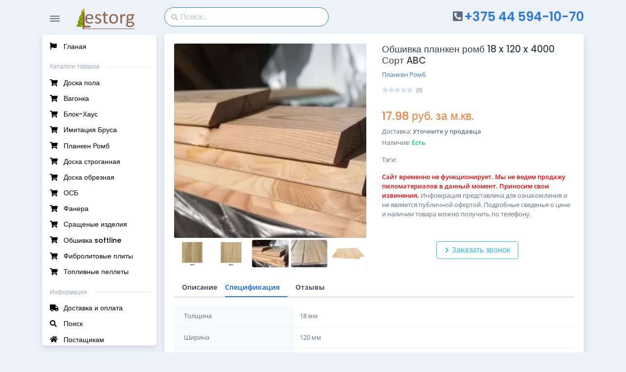

--- FILE ---
content_type: text/html; charset=UTF-8
request_url: https://lestorg.by/content/modules/InCart.php
body_size: -41
content:
{"resp":1,"incart":"0","wishlist":"0"}

--- FILE ---
content_type: text/css
request_url: https://lestorg.by/content/assets/css/webx.css
body_size: 590
content:
.image{
	text-align:center;
}
.iconssearch {
	font-size: 33px;
	color:#5e6e82;
}
.curp{
	cursor:pointer;
}
.linkw{
	cursor:pointer;
}
.linkw:hover{
	color:#2c7be5;
	text-decoration:underline;
}
.optbtn{
	padding:0;
	margin:0;
	font-size:12px;
}
.navbar-vertical.navbar-card .navbar-nav .nav-item .nav-link {
    color: black;
}
.search-box .search-input {
	border-color:#2c7be5;
}
.ClassDispNone {
	display:none;
}
.sliderspec{
    min-height: 450px;
}
.vcart{
	margin-left:5px;
}
.mobphonebtn{
	padding-top:5px;
	padding-bottom:5px;
	position: fixed;
	bottom:0px;
	text-align:center;
	width:100%;
}
.wfs22{font-size:22px;}
.wp3125{padding:.3125rem .3125rem;}
.ban98{
	max-width:50%;
	padding-bottom:400px;
	padding-top:100px;
}
.ban97{
	padding-top:30px;
	padding-bottom:30px;
	padding-left:30px;
	background-color:rgba(255, 255, 255, .85);;
}
.ban97 p, h4 {
	color:#000000;
}
.mplist{
	padding-left:0px;
}
.mplist li {
    background: url(/content/assets/img/arrow-203.svg) no-repeat left 12px;
	background-size: 20px;
}
.mplist li {
    border-bottom: 1px solid #eee;
    font-size: 16px;
    list-style: none;
    padding: 10px 0 10px 20px;
	font-weight:600;
	color:#000000;
	margin-right:10px;
}
.ch3 h3{
	font-size:1.2736rem;
	font-weight:400;
}
.ch2 h2{
	font-size:1.2736rem;
	font-weight:400;
}
@media (max-width: 1440px) {
.wfs22{font-size:18px;}
}
@media (max-width: 1024px) {
.wfs22{font-size:22px;}
}
@media (max-width: 450px) {
.sliderspec{
    min-height: 250px;
}
figure.effect-layla img {
	height: 400px;
}
.vcart{
	display:none;
}
.ban98{
	max-width:100%;
	padding-bottom:40px;
	padding-top:10px;
}
.ban97{
	padding-top:5px;
	padding-bottom:5px;
	padding-left:5px;
}
}

--- FILE ---
content_type: image/svg+xml
request_url: https://lestorg.by/content/assets/img/icons/cart.svg
body_size: 2440
content:
<svg xmlns="http://www.w3.org/2000/svg" xmlns:xlink="http://www.w3.org/1999/xlink" version="1.1" width="256" height="256" viewBox="0 0 256 256" xml:space="preserve">
<desc>Created with Fabric.js 1.7.22</desc>
<defs>
</defs>
<g transform="translate(128 128) scale(0.72 0.72)" style="">
	<g style="stroke: none; stroke-width: 0; stroke-dasharray: none; stroke-linecap: butt; stroke-linejoin: miter; stroke-miterlimit: 10; fill: none; fill-rule: nonzero; opacity: 1;" transform="translate(-175.05 -175.05000000000004) scale(3.89 3.89)" >
	<path d="M 89.138 21.425 c -0.824 -1.103 -2.087 -1.736 -3.464 -1.736 H 17.129 l -0.886 -3.413 c -0.704 -2.713 -3.153 -4.607 -5.956 -4.607 H 1 c -0.552 0 -1 0.448 -1 1 c 0 0.552 0.448 1 1 1 h 9.287 c 1.892 0 3.545 1.279 4.021 3.11 l 11.165 42.995 c 0.114 0.441 0.512 0.749 0.968 0.749 h 52.201 c 0.553 0 1 -0.447 1 -1 s -0.447 -1 -1 -1 H 27.214 l -2.398 -9.232 h 53.3 c 2.704 0 5.128 -1.812 5.894 -4.404 l 5.809 -19.649 C 90.21 23.918 89.961 22.528 89.138 21.425 z M 87.901 24.671 l -5.809 19.649 c -0.518 1.75 -2.152 2.972 -3.977 2.972 H 24.297 l -6.649 -25.602 h 68.025 c 0.74 0 1.418 0.34 1.861 0.933 C 87.977 23.215 88.111 23.961 87.901 24.671 z" style="stroke: none; stroke-width: 1; stroke-dasharray: none; stroke-linecap: butt; stroke-linejoin: miter; stroke-miterlimit: 10; fill: rgb(0,0,0); fill-rule: nonzero; opacity: 1;" transform=" matrix(1 0 0 1 0 0) " stroke-linecap="round" />
	<path d="M 35.47 78.331 c -3.762 0 -6.822 -3.061 -6.822 -6.822 s 3.061 -6.822 6.822 -6.822 c 3.762 0 6.823 3.061 6.823 6.822 S 39.232 78.331 35.47 78.331 z M 35.47 66.686 c -2.659 0 -4.822 2.163 -4.822 4.822 c 0 2.659 2.163 4.822 4.822 4.822 s 4.823 -2.163 4.823 -4.822 C 40.293 68.849 38.129 66.686 35.47 66.686 z" style="stroke: none; stroke-width: 1; stroke-dasharray: none; stroke-linecap: butt; stroke-linejoin: miter; stroke-miterlimit: 10; fill: rgb(0,0,0); fill-rule: nonzero; opacity: 1;" transform=" matrix(1 0 0 1 0 0) " stroke-linecap="round" />
	<path d="M 68.27 78.331 c -3.762 0 -6.822 -3.061 -6.822 -6.822 s 3.061 -6.822 6.822 -6.822 c 3.763 0 6.823 3.061 6.823 6.822 S 72.032 78.331 68.27 78.331 z M 68.27 66.686 c -2.659 0 -4.822 2.163 -4.822 4.822 c 0 2.659 2.163 4.822 4.822 4.822 c 2.659 0 4.823 -2.163 4.823 -4.822 C 73.093 68.849 70.929 66.686 68.27 66.686 z" style="stroke: none; stroke-width: 1; stroke-dasharray: none; stroke-linecap: butt; stroke-linejoin: miter; stroke-miterlimit: 10; fill: rgb(0,0,0); fill-rule: nonzero; opacity: 1;" transform=" matrix(1 0 0 1 0 0) " stroke-linecap="round" />
</g>
</g>
</svg>

--- FILE ---
content_type: application/javascript
request_url: https://lestorg.by/content/assets/js/theme.js
body_size: 44423
content:
"use strict";var _excluded=["endValue"];function _typeof(obj){"@babel/helpers - typeof";if(typeof Symbol==="function"&&typeof Symbol.iterator==="symbol"){_typeof=function _typeof(obj){return typeof obj}}else{_typeof=function _typeof(obj){return obj&&typeof Symbol==="function"&&obj.constructor===Symbol&&obj!==Symbol.prototype?"symbol":typeof obj}}return _typeof(obj)}function _createForOfIteratorHelper(o,allowArrayLike){var it=typeof Symbol!=="undefined"&&o[Symbol.iterator]||o["@@iterator"];if(!it){if(Array.isArray(o)||(it=_unsupportedIterableToArray(o))||allowArrayLike&&o&&typeof o.length==="number"){if(it)o=it;var i=0;var F=function F(){};return{s:F,n:function n(){if(i>=o.length)return{done:true};return{done:false,value:o[i++]}},e:function e(_e){throw _e;},f:F}}throw new TypeError("Invalid attempt to iterate non-iterable instance.\nIn order to be iterable, non-array objects must have a [Symbol.iterator]() method.");}var normalCompletion=true,didErr=false,err;return{s:function s(){it=it.call(o)},n:function n(){var step=it.next();normalCompletion=step.done;return step},e:function e(_e2){didErr=true;err=_e2},f:function f(){try{if(!normalCompletion&&it["return"]!=null)it["return"]()}finally{if(didErr)throw err;}}}}function _objectWithoutProperties(source,excluded){if(source==null)return{};var target=_objectWithoutPropertiesLoose(source,excluded);var key,i;if(Object.getOwnPropertySymbols){var sourceSymbolKeys=Object.getOwnPropertySymbols(source);for(i=0;i<sourceSymbolKeys.length;i++){key=sourceSymbolKeys[i];if(excluded.indexOf(key)>=0)continue;if(!Object.prototype.propertyIsEnumerable.call(source,key))continue;target[key]=source[key]}}return target}function _objectWithoutPropertiesLoose(source,excluded){if(source==null)return{};var target={};var sourceKeys=Object.keys(source);var key,i;for(i=0;i<sourceKeys.length;i++){key=sourceKeys[i];if(excluded.indexOf(key)>=0)continue;target[key]=source[key]}return target}function _toConsumableArray(arr){return _arrayWithoutHoles(arr)||_iterableToArray(arr)||_unsupportedIterableToArray(arr)||_nonIterableSpread()}function _nonIterableSpread(){throw new TypeError("Invalid attempt to spread non-iterable instance.\nIn order to be iterable, non-array objects must have a [Symbol.iterator]() method.");}function _unsupportedIterableToArray(o,minLen){if(!o)return;if(typeof o==="string")return _arrayLikeToArray(o,minLen);var n=Object.prototype.toString.call(o).slice(8,-1);if(n==="Object"&&o.constructor)n=o.constructor.name;if(n==="Map"||n==="Set")return Array.from(o);if(n==="Arguments"||/^(?:Ui|I)nt(?:8|16|32)(?:Clamped)?Array$/.test(n))return _arrayLikeToArray(o,minLen)}function _iterableToArray(iter){if(typeof Symbol!=="undefined"&&iter[Symbol.iterator]!=null||iter["@@iterator"]!=null)return Array.from(iter)}function _arrayWithoutHoles(arr){if(Array.isArray(arr))return _arrayLikeToArray(arr)}function _arrayLikeToArray(arr,len){if(len==null||len>arr.length)len=arr.length;for(var i=0,arr2=new Array(len);i<len;i++){arr2[i]=arr[i]}return arr2}function ownKeys(object,enumerableOnly){var keys=Object.keys(object);if(Object.getOwnPropertySymbols){var symbols=Object.getOwnPropertySymbols(object);if(enumerableOnly){symbols=symbols.filter(function(sym){return Object.getOwnPropertyDescriptor(object,sym).enumerable})}keys.push.apply(keys,symbols)}return keys}function _objectSpread(target){for(var i=1;i<arguments.length;i++){var source=arguments[i]!=null?arguments[i]:{};if(i%2){ownKeys(Object(source),true).forEach(function(key){_defineProperty(target,key,source[key])})}else if(Object.getOwnPropertyDescriptors){Object.defineProperties(target,Object.getOwnPropertyDescriptors(source))}else{ownKeys(Object(source)).forEach(function(key){Object.defineProperty(target,key,Object.getOwnPropertyDescriptor(source,key))})}}return target}function _defineProperty(obj,key,value){if(key in obj){Object.defineProperty(obj,key,{value:value,enumerable:true,configurable:true,writable:true})}else{obj[key]=value}return obj}function _classCallCheck(instance,Constructor){if(!(instance instanceof Constructor)){throw new TypeError("Cannot call a class as a function");}}function _defineProperties(target,props){for(var i=0;i<props.length;i++){var descriptor=props[i];descriptor.enumerable=descriptor.enumerable||false;descriptor.configurable=true;if("value"in descriptor)descriptor.writable=true;Object.defineProperty(target,descriptor.key,descriptor)}}function _createClass(Constructor,protoProps,staticProps){if(protoProps)_defineProperties(Constructor.prototype,protoProps);if(staticProps)_defineProperties(Constructor,staticProps);return Constructor}var docReady=function docReady(fn){if(document.readyState==='loading'){document.addEventListener('DOMContentLoaded',fn)}else{setTimeout(fn,1)}};var resize=function resize(fn){return window.addEventListener('resize',fn)};var isIterableArray=function isIterableArray(array){return Array.isArray(array)&&!!array.length};var camelize=function camelize(str){var text=str.replace(/[-_\s.]+(.)?/g,function(_,c){return c?c.toUpperCase():''});return"".concat(text.substr(0,1).toLowerCase()).concat(text.substr(1))};var getData=function getData(el,data){try{return JSON.parse(el.dataset[camelize(data)])}catch(e){return el.dataset[camelize(data)]}};var hexToRgb=function hexToRgb(hexValue){var hex;hexValue.indexOf('#')===0?hex=hexValue.substring(1):hex=hexValue;var shorthandRegex=/^#?([a-f\d])([a-f\d])([a-f\d])$/i;var result=/^#?([a-f\d]{2})([a-f\d]{2})([a-f\d]{2})$/i.exec(hex.replace(shorthandRegex,function(m,r,g,b){return r+r+g+g+b+b}));return result?[parseInt(result[1],16),parseInt(result[2],16),parseInt(result[3],16)]:null};var rgbaColor=function rgbaColor(){var color=arguments.length>0&&arguments[0]!==undefined?arguments[0]:'#fff';var alpha=arguments.length>1&&arguments[1]!==undefined?arguments[1]:0.5;return"rgba(".concat(hexToRgb(color),", ").concat(alpha,")")};var getColor=function getColor(name){var dom=arguments.length>1&&arguments[1]!==undefined?arguments[1]:document.documentElement;return getComputedStyle(dom).getPropertyValue("--falcon-".concat(name)).trim()};var getColors=function getColors(dom){return{primary:getColor('primary',dom),secondary:getColor('secondary',dom),success:getColor('success',dom),info:getColor('info',dom),warning:getColor('warning',dom),danger:getColor('danger',dom),light:getColor('light',dom),dark:getColor('dark',dom)}};var getSoftColors=function getSoftColors(dom){return{primary:getColor('soft-primary',dom),secondary:getColor('soft-secondary',dom),success:getColor('soft-success',dom),info:getColor('soft-info',dom),warning:getColor('soft-warning',dom),danger:getColor('soft-danger',dom),light:getColor('soft-light',dom),dark:getColor('soft-dark',dom)}};var getGrays=function getGrays(dom){return{white:getColor('white',dom),100:getColor('100',dom),200:getColor('200',dom),300:getColor('300',dom),400:getColor('400',dom),500:getColor('500',dom),600:getColor('600',dom),700:getColor('700',dom),800:getColor('800',dom),900:getColor('900',dom),1000:getColor('1000',dom),1100:getColor('1100',dom),black:getColor('black',dom)}};var hasClass=function hasClass(el,className){!el&&false;return el.classList.value.includes(className)};var addClass=function addClass(el,className){el.classList.add(className)};var getOffset=function getOffset(el){var rect=el.getBoundingClientRect();var scrollLeft=window.pageXOffset||document.documentElement.scrollLeft;var scrollTop=window.pageYOffset||document.documentElement.scrollTop;return{top:rect.top+scrollTop,left:rect.left+scrollLeft}};function isScrolledIntoView(el){var rect=el.getBoundingClientRect();var windowHeight=window.innerHeight||document.documentElement.clientHeight;var windowWidth=window.innerWidth||document.documentElement.clientWidth;var vertInView=rect.top<=windowHeight&&rect.top+rect.height>=0;var horInView=rect.left<=windowWidth&&rect.left+rect.width>=0;return vertInView&&horInView}var breakpoints={xs:0,sm:576,md:768,lg:992,xl:1200,xxl:1540};var getBreakpoint=function getBreakpoint(el){var classes=el&&el.classList.value;var breakpoint;if(classes){breakpoint=breakpoints[classes.split(' ').filter(function(cls){return cls.includes('navbar-expand-')}).pop().split('-').pop()]}return breakpoint};var setCookie=function setCookie(name,value,expire){var expires=new Date();expires.setTime(expires.getTime()+expire);document.cookie="".concat(name,"=").concat(value,";expires=").concat(expires.toUTCString())};var getCookie=function getCookie(name){var keyValue=document.cookie.match("(^|;) ?".concat(name,"=([^;]*)(;|$)"));return keyValue?keyValue[2]:keyValue};var settings={tinymce:{theme:'oxide'},chart:{borderColor:'rgba(255, 255, 255, 0.8)'}};var newChart=function newChart(chart,config){var ctx=chart.getContext('2d');return new window.Chart(ctx,config)};var getItemFromStore=function getItemFromStore(key,defaultValue){var store=arguments.length>2&&arguments[2]!==undefined?arguments[2]:localStorage;try{return JSON.parse(store.getItem(key))||defaultValue}catch(_unused){return store.getItem(key)||defaultValue}};var setItemToStore=function setItemToStore(key,payload){var store=arguments.length>2&&arguments[2]!==undefined?arguments[2]:localStorage;return store.setItem(key,payload)};var getStoreSpace=function getStoreSpace(){var store=arguments.length>0&&arguments[0]!==undefined?arguments[0]:localStorage;return parseFloat((escape(encodeURIComponent(JSON.stringify(store))).length/(1024*1024)).toFixed(2))};var getDates=function getDates(startDate,endDate){var interval=arguments.length>2&&arguments[2]!==undefined?arguments[2]:1000*60*60*24;var duration=endDate-startDate;var steps=duration/interval;return Array.from({length:steps+1},function(v,i){return new Date(startDate.valueOf()+interval*i)})};var getPastDates=function getPastDates(duration){var days;switch(duration){case'week':days=7;break;case'month':days=30;break;case'year':days=365;break;default:days=duration}var date=new Date();var endDate=date;var startDate=new Date(new Date().setDate(date.getDate()-(days-1)));return getDates(startDate,endDate)};var getRandomNumber=function getRandomNumber(min,max){return Math.floor(Math.random()*(max-min)+min)};var utils={docReady:docReady,resize:resize,isIterableArray:isIterableArray,camelize:camelize,getData:getData,hasClass:hasClass,addClass:addClass,hexToRgb:hexToRgb,rgbaColor:rgbaColor,getColor:getColor,getColors:getColors,getSoftColors:getSoftColors,getGrays:getGrays,getOffset:getOffset,isScrolledIntoView:isScrolledIntoView,getBreakpoint:getBreakpoint,setCookie:setCookie,getCookie:getCookie,newChart:newChart,settings:settings,getItemFromStore:getItemFromStore,setItemToStore:setItemToStore,getStoreSpace:getStoreSpace,getDates:getDates,getPastDates:getPastDates,getRandomNumber:getRandomNumber};var detectorInit=function detectorInit(){var _window=window,is=_window.is;var html=document.querySelector('html');is.opera()&&addClass(html,'opera');is.mobile()&&addClass(html,'mobile');is.firefox()&&addClass(html,'firefox');is.safari()&&addClass(html,'safari');is.ios()&&addClass(html,'ios');is.iphone()&&addClass(html,'iphone');is.ipad()&&addClass(html,'ipad');is.ie()&&addClass(html,'ie');is.edge()&&addClass(html,'edge');is.chrome()&&addClass(html,'chrome');is.mac()&&addClass(html,'osx');is.windows()&&addClass(html,'windows');navigator.userAgent.match('CriOS')&&addClass(html,'chrome')};var DomNode=function(){function DomNode(node){_classCallCheck(this,DomNode);this.node=node}_createClass(DomNode,[{key:"addClass",value:function addClass(className){this.isValidNode()&&this.node.classList.add(className)}},{key:"removeClass",value:function removeClass(className){this.isValidNode()&&this.node.classList.remove(className)}},{key:"toggleClass",value:function toggleClass(className){this.isValidNode()&&this.node.classList.toggle(className)}},{key:"hasClass",value:function hasClass(className){this.isValidNode()&&this.node.classList.contains(className)}},{key:"data",value:function data(key){if(this.isValidNode()){try{return JSON.parse(this.node.dataset[this.camelize(key)])}catch(e){return this.node.dataset[this.camelize(key)]}}return null}},{key:"attr",value:function attr(name){return this.isValidNode()&&this.node[name]}},{key:"setAttribute",value:function setAttribute(name,value){this.isValidNode()&&this.node.setAttribute(name,value)}},{key:"removeAttribute",value:function removeAttribute(name){this.isValidNode()&&this.node.removeAttribute(name)}},{key:"setProp",value:function setProp(name,value){this.isValidNode()&&(this.node[name]=value)}},{key:"on",value:function on(event,cb){this.isValidNode()&&this.node.addEventListener(event,cb)}},{key:"isValidNode",value:function isValidNode(){return!!this.node}},{key:"camelize",value:function camelize(str){var text=str.replace(/[-_\s.]+(.)?/g,function(_,c){return c?c.toUpperCase():''});return"".concat(text.substr(0,1).toLowerCase()).concat(text.substr(1))}}]);return DomNode}();var anchors=new window.AnchorJS();anchors.options={icon:'#'};anchors.add('[data-anchor]');var BulkSelect=function(){function BulkSelect(element,option){_classCallCheck(this,BulkSelect);this.element=new DomNode(element);this.option=_objectSpread({displayNoneClassName:'d-none'},option)}_createClass(BulkSelect,[{key:"init",value:function init(){this.attachNodes();this.clickBulkCheckbox();this.clickRowCheckbox()}},{key:"attachNodes",value:function attachNodes(){var _this$element$data=this.element.data('bulk-select'),body=_this$element$data.body,actions=_this$element$data.actions,replacedElement=_this$element$data.replacedElement;this.actions=new DomNode(document.getElementById(actions));this.replacedElement=new DomNode(document.getElementById(replacedElement));this.bulkSelectRows=document.getElementById(body).querySelectorAll('[data-bulk-select-row]')}},{key:"clickBulkCheckbox",value:function clickBulkCheckbox(){var _this=this;this.element.on('click',function(){if(_this.element.attr('indeterminate')==='indeterminate'){_this.actions.addClass(_this.option.displayNoneClassName);_this.replacedElement.removeClass(_this.option.displayNoneClassName);_this.removeBulkCheck();_this.bulkSelectRows.forEach(function(el){var rowCheck=new DomNode(el);rowCheck.setProp('checked',false);rowCheck.setAttribute('checked',false)});return}_this.toggleDisplay();_this.bulkSelectRows.forEach(function(el){var rowCheck=new DomNode(el);rowCheck.setProp('checked',_this.element.attr('checked'));rowCheck.setAttribute('checked',_this.element.attr('checked'))})})}},{key:"clickRowCheckbox",value:function clickRowCheckbox(){var _this2=this;this.bulkSelectRows.forEach(function(el){var rowCheck=new DomNode(el);rowCheck.on('click',function(){if(_this2.element.attr('indeterminate')!=='indeterminate'){_this2.element.setProp('indeterminate',true);_this2.element.setAttribute('indeterminate','indeterminate');_this2.element.setProp('checked',true);_this2.element.setAttribute('checked',true);_this2.actions.removeClass(_this2.option.displayNoneClassName);_this2.replacedElement.addClass(_this2.option.displayNoneClassName)}if(_toConsumableArray(_this2.bulkSelectRows).every(function(element){return element.checked})){_this2.element.setProp('indeterminate',false);_this2.element.setAttribute('indeterminate',false)}if(_toConsumableArray(_this2.bulkSelectRows).every(function(element){return!element.checked})){_this2.removeBulkCheck();_this2.toggleDisplay()}})})}},{key:"removeBulkCheck",value:function removeBulkCheck(){this.element.setProp('indeterminate',false);this.element.removeAttribute('indeterminate');this.element.setProp('checked',false);this.element.setAttribute('checked',false)}},{key:"toggleDisplay",value:function toggleDisplay(){this.actions.toggleClass(this.option.displayNoneClassName);this.replacedElement.toggleClass(this.option.displayNoneClassName)}}]);return BulkSelect}();function bulkSelectInit(){var bulkSelects=document.querySelectorAll('[data-bulk-select');if(bulkSelects.length){bulkSelects.forEach(function(el){var bulkSelect=new BulkSelect(el);bulkSelect.init()})}}var chatInit=function chatInit(){var Events={CLICK:'click',SHOWN_BS_TAB:'shown.bs.tab',KEYUP:'keyup',EMOJI:'emoji'};var Selector={CHAT_SIDEBAR:'.chat-sidebar',CHAT_CONTACT:'.chat-contact',CHAT_CONTENT_SCROLL_AREA:'.chat-content-scroll-area',CHAT_CONTENT_SCROLL_AREA_ACTIVE:'.card-chat-pane.active .chat-content-scroll-area',CHAT_EMOJIAREA:'.chat-editor-area .emojiarea-editor',BTN_SEND:'.btn-send',EMOJIEAREA_EDITOR:'.emojiarea-editor',BTN_INFO:'.btn-info',CONVERSATION_INFO:'.conversation-info',CONTACTS_LIST_SHOW:'.contacts-list-show'};var ClassName={UNREAD_MESSAGE:'unread-message',TEXT_PRIMARY:'text-primary',SHOW:'show'};var DATA_KEY={INDEX:'index'};var $chatSidebar=document.querySelector(Selector.CHAT_SIDEBAR);var $chatContact=document.querySelectorAll(Selector.CHAT_CONTACT);var $chatEmojiarea=document.querySelector(Selector.CHAT_EMOJIAREA);var $btnSend=document.querySelector(Selector.BTN_SEND);var $currentChatArea=document.querySelector(Selector.CHAT_CONTENT_SCROLL_AREA);var setScrollbarPosition=function setScrollbarPosition($chatArea){if($chatArea){var scrollArea=$chatArea;scrollArea.scrollTop=$chatArea.scrollHeight}};setTimeout(function(){setScrollbarPosition($currentChatArea)},700);document.querySelectorAll(Selector.CHAT_CONTACT).forEach(function(el){el.addEventListener(Events.CLICK,function(e){var $this=e.currentTarget;$this.classList.add('active');window.innerWidth<768&&!e.target.classList.contains('hover-actions')&&($chatSidebar.style.left='-100%');$this.classList.contains(ClassName.UNREAD_MESSAGE)&&$this.classList.remove(ClassName.UNREAD_MESSAGE)})});$chatContact.forEach(function(el){el.addEventListener(Events.SHOWN_BS_TAB,function(){$chatEmojiarea.innerHTML='';$btnSend.classList.remove(ClassName.TEXT_PRIMARY);var TargetChatArea=document.querySelector(Selector.CHAT_CONTENT_SCROLL_AREA_ACTIVE);setScrollbarPosition(TargetChatArea)})});if($chatEmojiarea){$chatEmojiarea.setAttribute('placeholder','Type your message');$chatEmojiarea.addEventListener(Events.KEYUP,function(e){if(e.target.textContent.length<=0){$btnSend.classList.remove(ClassName.TEXT_PRIMARY);if(e.target.innerHTML==='<br>'){e.target.innerHTML=''}}else{$btnSend.classList.add(ClassName.TEXT_PRIMARY)}var TargetChatArea=document.querySelector(Selector.CHAT_CONTENT_SCROLL_AREA_ACTIVE);setScrollbarPosition(TargetChatArea)})}$chatEmojiarea&&document.querySelectorAll(Selector.BTN_INFO).forEach(function(el){el.addEventListener(Events.CLICK,function(e){var $this=e.currentTarget;var dataIndex=utils.getData($this,DATA_KEY.INDEX);var $info=document.querySelector("".concat(Selector.CONVERSATION_INFO,"[data-").concat(DATA_KEY.INDEX,"='").concat(dataIndex,"']"));$info.classList.toggle(ClassName.SHOW)})});document.querySelectorAll(Selector.CONTACTS_LIST_SHOW).forEach(function(el){el.addEventListener(Events.CLICK,function(){$chatSidebar.style.left=0})});utils.resize(function(){var TargetChatArea=document.querySelector(Selector.CHAT_CONTENT_SCROLL_AREA_ACTIVE);setScrollbarPosition(TargetChatArea)});$chatEmojiarea&&window.picker.on(Events.EMOJI,function(selection){document.querySelector(Selector.EMOJIEAREA_EDITOR).innerHTML+=selection.emoji})};var choicesInit=function choicesInit(){if(window.Choices){var elements=document.querySelectorAll('.js-choice');elements.forEach(function(item){var userOptions=utils.getData(item,'options');var choices=new window.Choices(item,_objectSpread({itemSelectText:''},userOptions));return choices})}};var cookieNoticeInit=function cookieNoticeInit(){var Selector={NOTICE:'.notice',DATA_TOGGLE_Notice:'[data-bs-toggle="notice"]'};var Events={CLICK:'click',HIDDEN_BS_TOAST:'hidden.bs.toast'};var DataKeys={OPTIONS:'options'};var ClassNames={HIDE:'hide'};var notices=document.querySelectorAll(Selector.NOTICE);var showNotice=true;notices.forEach(function(item){var notice=new window.bootstrap.Toast(item);var options=_objectSpread({autoShow:false,autoShowDelay:0,showOnce:false,cookieExpireTime:3600000},utils.getData(item,DataKeys.OPTIONS));var showOnce=options.showOnce,autoShow=options.autoShow,autoShowDelay=options.autoShowDelay;if(showOnce){var hasNotice=utils.getCookie('notice');showNotice=hasNotice===null}if(autoShow&&showNotice){setTimeout(function(){notice.show()},autoShowDelay)}item.addEventListener(Events.HIDDEN_BS_TOAST,function(e){var el=e.currentTarget;var toastOptions=_objectSpread({cookieExpireTime:3600000,showOnce:false},utils.getData(el,DataKeys.OPTIONS));toastOptions.showOnce&&utils.setCookie('notice',false,toastOptions.cookieExpireTime)})});var btnNoticeToggle=document.querySelector(Selector.DATA_TOGGLE_Notice);btnNoticeToggle&&btnNoticeToggle.addEventListener(Events.CLICK,function(_ref){var currentTarget=_ref.currentTarget;var id=currentTarget.getAttribute('href');var notice=new window.bootstrap.Toast(document.querySelector(id));var el=notice._element;utils.hasClass(el,ClassNames.HIDE)?notice.show():notice.hide()})};var copyLink=function copyLink(){var copyLinkModal=document.getElementById('copyLinkModal');copyLinkModal&&copyLinkModal.addEventListener('shown.bs.modal',function(){var invitationLink=document.querySelector('.invitation-link');invitationLink.select()});var copyButtons=document.querySelectorAll('[data-copy]');copyButtons&&copyButtons.forEach(function(button){var tooltip=new window.bootstrap.Tooltip(button);button.addEventListener('mouseover',function(){return tooltip.show()});button.addEventListener('mouseleave',function(){return tooltip.hide()});button.addEventListener('click',function(e){e.stopPropagation();var el=e.target;el.setAttribute('data-original-title','Copied');tooltip.show();el.setAttribute('data-original-title','Copy to clipboard');tooltip.update();var inputID=utils.getData(el,'copy');var input=document.querySelector(inputID);input.select();document.execCommand('copy')})})};var countupInit=function countupInit(){if(window.countUp){var countups=document.querySelectorAll('[data-countup]');countups.forEach(function(node){var _utils$getData=utils.getData(node,'countup'),endValue=_utils$getData.endValue,options=_objectWithoutProperties(_utils$getData,_excluded);var countUp=new window.countUp.CountUp(node,endValue,_objectSpread({duration:5},options));if(!countUp.error){countUp.start()}else{console.error(countUp.error)}})}};var draggableInit=function draggableInit(){var Selectors={BODY:'body',KANBAN_CONTAINER:'.kanban-container',KABNBAN_COLUMN:'.kanban-column',KANBAN_ITEMS_CONTAINER:'.kanban-items-container',KANBAN_ITEM:'.kanban-item',ADD_CARD_FORM:'.add-card-form'};var Events={DRAG_START:'drag:start',DRAG_STOP:'drag:stop'};var ClassNames={FORM_ADDED:'form-added'};var columns=document.querySelectorAll(Selectors.KABNBAN_COLUMN);var columnContainers=document.querySelectorAll(Selectors.KANBAN_ITEMS_CONTAINER);var container=document.querySelector(Selectors.KANBAN_CONTAINER);if(columnContainers.length){var sortable=new window.Draggable.Sortable(columnContainers,{draggable:Selectors.KANBAN_ITEM,delay:200,mirror:{appendTo:Selectors.BODY,constrainDimensions:true},scrollable:{draggable:Selectors.KANBAN_ITEM,scrollableElements:[].concat(_toConsumableArray(columnContainers),[container])}});sortable.on(Events.DRAG_START,function(){columns.forEach(function(column){utils.hasClass(column,ClassNames.FORM_ADDED)&&column.classList.remove(ClassNames.FORM_ADDED)})});sortable.on(Events.DRAG_STOP,function(_ref2){var el=_ref2.data.source;var columnContainer=el.closest(Selectors.KANBAN_ITEMS_CONTAINER);var form=columnContainer.querySelector(Selectors.ADD_CARD_FORM);!el.nextElementSibling&&columnContainer.appendChild(form)})}};var dropdownMenuInit=function dropdownMenuInit(){if(window.is.ios()){var Event={SHOWN_BS_DROPDOWN:'shown.bs.dropdown',HIDDEN_BS_DROPDOWN:'hidden.bs.dropdown'};var Selector={TABLE_RESPONSIVE:'.table-responsive',DROPDOWN_MENU:'.dropdown-menu'};document.querySelectorAll(Selector.TABLE_RESPONSIVE).forEach(function(table){table.addEventListener(Event.SHOWN_BS_DROPDOWN,function(e){var t=e.currentTarget;if(t.scrollWidth>t.clientWidth){t.style.paddingBottom="".concat(e.target.nextElementSibling.clientHeight,"px")}});table.addEventListener(Event.HIDDEN_BS_DROPDOWN,function(e){e.currentTarget.style.paddingBottom=''})})}};var dropdownOnHover=function dropdownOnHover(){var navbarArea=document.querySelector('[data-top-nav-dropdowns]');if(navbarArea){navbarArea.addEventListener('mouseover',function(e){if(e.target.className.includes('dropdown-toggle')&&window.innerWidth>992){var dropdownInstance=new window.bootstrap.Dropdown(e.target);dropdownInstance._element.classList.add('show');dropdownInstance._menu.classList.add('show');dropdownInstance._menu.setAttribute('data-bs-popper','none');e.target.parentNode.addEventListener('mouseleave',function(){dropdownInstance.hide()})}})}};window.Dropzone?window.Dropzone.autoDiscover=false:'';var dropzoneInit=function dropzoneInit(){var merge=window._.merge;var Selector={DROPZONE:'[data-dropzone]',DZ_ERROR_MESSAGE:'.dz-error-message',DZ_PREVIEW:'.dz-preview',DZ_PROGRESS:'.dz-preview .dz-preview-cover .dz-progress',DZ_PREVIEW_COVER:'.dz-preview .dz-preview-cover'};var ClassName={DZ_FILE_PROCESSING:'dz-file-processing',DZ_FILE_COMPLETE:'dz-file-complete',DZ_COMPLETE:'dz-complete',DZ_PROCESSING:'dz-processing'};var DATA_KEY={OPTIONS:'options'};var Events={ADDED_FILE:'addedfile',REMOVED_FILE:'removedfile',COMPLETE:'complete'};var dropzones=document.querySelectorAll(Selector.DROPZONE);!!dropzones.length&&dropzones.forEach(function(item){var userOptions=utils.getData(item,DATA_KEY.OPTIONS);userOptions=userOptions?userOptions:{};var data=userOptions.data?userOptions.data:{};var options=merge({url:'/assets/php/',addRemoveLinks:false,previewsContainer:item.querySelector(Selector.DZ_PREVIEW),previewTemplate:item.querySelector(Selector.DZ_PREVIEW).innerHTML,thumbnailWidth:null,thumbnailHeight:null,maxFilesize:20,autoProcessQueue:false,filesizeBase:1000,init:function init(){var thisDropzone=this;if(data.length){data.forEach(function(v){var mockFile={name:v.name,size:v.size};thisDropzone.options.addedfile.call(thisDropzone,mockFile);thisDropzone.options.thumbnail.call(thisDropzone,mockFile,"".concat(v.url,"/").concat(v.name))})}thisDropzone.on(Events.ADDED_FILE,function addedfile(){if('maxFiles'in userOptions){if(userOptions.maxFiles===1&&item.querySelectorAll(Selector.DZ_PREVIEW_COVER).length>1){item.querySelector(Selector.DZ_PREVIEW_COVER).remove()}if(userOptions.maxFiles===1&&this.files.length>1){this.removeFile(this.files[0])}}})},error:function error(file,message){if(file.previewElement){file.previewElement.classList.add('dz-error');if(typeof message!=='string'&&message.error){message=message.error}var _iterator=_createForOfIteratorHelper(file.previewElement.querySelectorAll('[data-dz-errormessage]')),_step;try{for(_iterator.s();!(_step=_iterator.n()).done;){var node=_step.value;node.textContent=message}}catch(err){_iterator.e(err)}finally{_iterator.f()}}}},userOptions);item.querySelector(Selector.DZ_PREVIEW).innerHTML='';var dropzone=new window.Dropzone(item,options);dropzone.on(Events.ADDED_FILE,function(){if(item.querySelector(Selector.DZ_PREVIEW_COVER)){item.querySelector(Selector.DZ_PREVIEW_COVER).classList.remove(ClassName.DZ_FILE_COMPLETE)}item.classList.add(ClassName.DZ_FILE_PROCESSING)});dropzone.on(Events.REMOVED_FILE,function(){if(item.querySelector(Selector.DZ_PREVIEW_COVER)){item.querySelector(Selector.DZ_PREVIEW_COVER).classList.remove(ClassName.DZ_PROCESSING)}item.classList.add(ClassName.DZ_FILE_COMPLETE)});dropzone.on(Events.COMPLETE,function(){if(item.querySelector(Selector.DZ_PREVIEW_COVER)){item.querySelector(Selector.DZ_PREVIEW_COVER).classList.remove(ClassName.DZ_PROCESSING)}item.classList.add(ClassName.DZ_FILE_COMPLETE)})})};var formValidationInit=function formValidationInit(){var forms=document.querySelectorAll('.needs-validation');Array.prototype.slice.call(forms).forEach(function(form){form.addEventListener('submit',function(event){if(!form.checkValidity()){event.preventDefault();event.stopPropagation()}form.classList.add('was-validated')},false)})};var merge=window._.merge;var renderCalendar=function renderCalendar(el,option){var _document$querySelect;var options=merge({initialView:'dayGridMonth',editable:true,direction:document.querySelector('html').getAttribute('dir'),headerToolbar:{left:'prev,next today',center:'title',right:'dayGridMonth,timeGridWeek,timeGridDay'},buttonText:{month:'Month',week:'Week',day:'Day'}},option);var calendar=new window.FullCalendar.Calendar(el,options);calendar.render();(_document$querySelect=document.querySelector('.navbar-vertical-toggle'))===null||_document$querySelect===void 0?void 0:_document$querySelect.addEventListener('navbar.vertical.toggle',function(){return calendar.updateSize()});return calendar};var fullCalendarInit=function fullCalendarInit(){var calendars=document.querySelectorAll('[data-calendar]');calendars.forEach(function(item){var options=utils.getData(item,'calendar');renderCalendar(item,options)})};var fullCalendar={renderCalendar:renderCalendar,fullCalendarInit:fullCalendarInit};var glightboxInit=function glightboxInit(){if(window.GLightbox){window.GLightbox({selector:'[data-gallery]'})}};function initMap(){var themeController=document.body;var $googlemaps=document.querySelectorAll('.googlemap');if($googlemaps.length&&window.google){var mapStyles={Default:[{featureType:'water',elementType:'geometry',stylers:[{color:'#e9e9e9'},{lightness:17}]},{featureType:'landscape',elementType:'geometry',stylers:[{color:'#f5f5f5'},{lightness:20}]},{featureType:'road.highway',elementType:'geometry.fill',stylers:[{color:'#ffffff'},{lightness:17}]},{featureType:'road.highway',elementType:'geometry.stroke',stylers:[{color:'#ffffff'},{lightness:29},{weight:0.2}]},{featureType:'road.arterial',elementType:'geometry',stylers:[{color:'#ffffff'},{lightness:18}]},{featureType:'road.local',elementType:'geometry',stylers:[{color:'#ffffff'},{lightness:16}]},{featureType:'poi',elementType:'geometry',stylers:[{color:'#f5f5f5'},{lightness:21}]},{featureType:'poi.park',elementType:'geometry',stylers:[{color:'#dedede'},{lightness:21}]},{elementType:'labels.text.stroke',stylers:[{visibility:'on'},{color:'#ffffff'},{lightness:16}]},{elementType:'labels.text.fill',stylers:[{saturation:36},{color:'#333333'},{lightness:40}]},{elementType:'labels.icon',stylers:[{visibility:'off'}]},{featureType:'transit',elementType:'geometry',stylers:[{color:'#f2f2f2'},{lightness:19}]},{featureType:'administrative',elementType:'geometry.fill',stylers:[{color:'#fefefe'},{lightness:20}]},{featureType:'administrative',elementType:'geometry.stroke',stylers:[{color:'#fefefe'},{lightness:17},{weight:1.2}]}],Gray:[{featureType:'all',elementType:'labels.text.fill',stylers:[{saturation:36},{color:'#000000'},{lightness:40}]},{featureType:'all',elementType:'labels.text.stroke',stylers:[{visibility:'on'},{color:'#000000'},{lightness:16}]},{featureType:'all',elementType:'labels.icon',stylers:[{visibility:'off'}]},{featureType:'administrative',elementType:'geometry.fill',stylers:[{color:'#000000'},{lightness:20}]},{featureType:'administrative',elementType:'geometry.stroke',stylers:[{color:'#000000'},{lightness:17},{weight:1.2}]},{featureType:'landscape',elementType:'geometry',stylers:[{color:'#000000'},{lightness:20}]},{featureType:'poi',elementType:'geometry',stylers:[{color:'#000000'},{lightness:21}]},{featureType:'road.highway',elementType:'geometry.fill',stylers:[{color:'#000000'},{lightness:17}]},{featureType:'road.highway',elementType:'geometry.stroke',stylers:[{color:'#000000'},{lightness:29},{weight:0.2}]},{featureType:'road.arterial',elementType:'geometry',stylers:[{color:'#000000'},{lightness:18}]},{featureType:'road.local',elementType:'geometry',stylers:[{color:'#000000'},{lightness:16}]},{featureType:'transit',elementType:'geometry',stylers:[{color:'#000000'},{lightness:19}]},{featureType:'water',elementType:'geometry',stylers:[{color:'#000000'},{lightness:17}]}],Midnight:[{featureType:'all',elementType:'labels.text.fill',stylers:[{color:'#ffffff'}]},{featureType:'all',elementType:'labels.text.stroke',stylers:[{color:'#000000'},{lightness:13}]},{featureType:'administrative',elementType:'geometry.fill',stylers:[{color:'#000000'}]},{featureType:'administrative',elementType:'geometry.stroke',stylers:[{color:'#144b53'},{lightness:14},{weight:1.4}]},{featureType:'landscape',elementType:'all',stylers:[{color:'#08304b'}]},{featureType:'poi',elementType:'geometry',stylers:[{color:'#0c4152'},{lightness:5}]},{featureType:'road.highway',elementType:'geometry.fill',stylers:[{color:'#000000'}]},{featureType:'road.highway',elementType:'geometry.stroke',stylers:[{color:'#0b434f'},{lightness:25}]},{featureType:'road.arterial',elementType:'geometry.fill',stylers:[{color:'#000000'}]},{featureType:'road.arterial',elementType:'geometry.stroke',stylers:[{color:'#0b3d51'},{lightness:16}]},{featureType:'road.local',elementType:'geometry',stylers:[{color:'#000000'}]},{featureType:'transit',elementType:'all',stylers:[{color:'#146474'}]},{featureType:'water',elementType:'all',stylers:[{color:'#021019'}]}],Hopper:[{featureType:'water',elementType:'geometry',stylers:[{hue:'#165c64'},{saturation:34},{lightness:-69},{visibility:'on'}]},{featureType:'landscape',elementType:'geometry',stylers:[{hue:'#b7caaa'},{saturation:-14},{lightness:-18},{visibility:'on'}]},{featureType:'landscape.man_made',elementType:'all',stylers:[{hue:'#cbdac1'},{saturation:-6},{lightness:-9},{visibility:'on'}]},{featureType:'road',elementType:'geometry',stylers:[{hue:'#8d9b83'},{saturation:-89},{lightness:-12},{visibility:'on'}]},{featureType:'road.highway',elementType:'geometry',stylers:[{hue:'#d4dad0'},{saturation:-88},{lightness:54},{visibility:'simplified'}]},{featureType:'road.arterial',elementType:'geometry',stylers:[{hue:'#bdc5b6'},{saturation:-89},{lightness:-3},{visibility:'simplified'}]},{featureType:'road.local',elementType:'geometry',stylers:[{hue:'#bdc5b6'},{saturation:-89},{lightness:-26},{visibility:'on'}]},{featureType:'poi',elementType:'geometry',stylers:[{hue:'#c17118'},{saturation:61},{lightness:-45},{visibility:'on'}]},{featureType:'poi.park',elementType:'all',stylers:[{hue:'#8ba975'},{saturation:-46},{lightness:-28},{visibility:'on'}]},{featureType:'transit',elementType:'geometry',stylers:[{hue:'#a43218'},{saturation:74},{lightness:-51},{visibility:'simplified'}]},{featureType:'administrative.province',elementType:'all',stylers:[{hue:'#ffffff'},{saturation:0},{lightness:100},{visibility:'simplified'}]},{featureType:'administrative.neighborhood',elementType:'all',stylers:[{hue:'#ffffff'},{saturation:0},{lightness:100},{visibility:'off'}]},{featureType:'administrative.locality',elementType:'labels',stylers:[{hue:'#ffffff'},{saturation:0},{lightness:100},{visibility:'off'}]},{featureType:'administrative.land_parcel',elementType:'all',stylers:[{hue:'#ffffff'},{saturation:0},{lightness:100},{visibility:'off'}]},{featureType:'administrative',elementType:'all',stylers:[{hue:'#3a3935'},{saturation:5},{lightness:-57},{visibility:'off'}]},{featureType:'poi.medical',elementType:'geometry',stylers:[{hue:'#cba923'},{saturation:50},{lightness:-46},{visibility:'on'}]}],Beard:[{featureType:'poi.business',elementType:'labels.text',stylers:[{visibility:'on'},{color:'#333333'}]}],AssassianCreed:[{featureType:'all',elementType:'all',stylers:[{visibility:'on'}]},{featureType:'all',elementType:'labels',stylers:[{visibility:'off'},{saturation:'-100'}]},{featureType:'all',elementType:'labels.text.fill',stylers:[{saturation:36},{color:'#000000'},{lightness:40},{visibility:'off'}]},{featureType:'all',elementType:'labels.text.stroke',stylers:[{visibility:'off'},{color:'#000000'},{lightness:16}]},{featureType:'all',elementType:'labels.icon',stylers:[{visibility:'off'}]},{featureType:'administrative',elementType:'geometry.fill',stylers:[{color:'#000000'},{lightness:20}]},{featureType:'administrative',elementType:'geometry.stroke',stylers:[{color:'#000000'},{lightness:17},{weight:1.2}]},{featureType:'landscape',elementType:'geometry',stylers:[{color:'#000000'},{lightness:20}]},{featureType:'landscape',elementType:'geometry.fill',stylers:[{color:'#4d6059'}]},{featureType:'landscape',elementType:'geometry.stroke',stylers:[{color:'#4d6059'}]},{featureType:'landscape.natural',elementType:'geometry.fill',stylers:[{color:'#4d6059'}]},{featureType:'poi',elementType:'geometry',stylers:[{lightness:21}]},{featureType:'poi',elementType:'geometry.fill',stylers:[{color:'#4d6059'}]},{featureType:'poi',elementType:'geometry.stroke',stylers:[{color:'#4d6059'}]},{featureType:'road',elementType:'geometry',stylers:[{visibility:'on'},{color:'#7f8d89'}]},{featureType:'road',elementType:'geometry.fill',stylers:[{color:'#7f8d89'}]},{featureType:'road.highway',elementType:'geometry.fill',stylers:[{color:'#7f8d89'},{lightness:17}]},{featureType:'road.highway',elementType:'geometry.stroke',stylers:[{color:'#7f8d89'},{lightness:29},{weight:0.2}]},{featureType:'road.arterial',elementType:'geometry',stylers:[{color:'#000000'},{lightness:18}]},{featureType:'road.arterial',elementType:'geometry.fill',stylers:[{color:'#7f8d89'}]},{featureType:'road.arterial',elementType:'geometry.stroke',stylers:[{color:'#7f8d89'}]},{featureType:'road.local',elementType:'geometry',stylers:[{color:'#000000'},{lightness:16}]},{featureType:'road.local',elementType:'geometry.fill',stylers:[{color:'#7f8d89'}]},{featureType:'road.local',elementType:'geometry.stroke',stylers:[{color:'#7f8d89'}]},{featureType:'transit',elementType:'geometry',stylers:[{color:'#000000'},{lightness:19}]},{featureType:'water',elementType:'all',stylers:[{color:'#2b3638'},{visibility:'on'}]},{featureType:'water',elementType:'geometry',stylers:[{color:'#2b3638'},{lightness:17}]},{featureType:'water',elementType:'geometry.fill',stylers:[{color:'#24282b'}]},{featureType:'water',elementType:'geometry.stroke',stylers:[{color:'#24282b'}]},{featureType:'water',elementType:'labels',stylers:[{visibility:'off'}]},{featureType:'water',elementType:'labels.text',stylers:[{visibility:'off '}]},{featureType:'water',elementType:'labels.text.fill',stylers:[{visibility:'off'}]},{featureType:'water',elementType:'labels.text.stroke',stylers:[{visibility:'off'}]},{featureType:'water',elementType:'labels.icon',stylers:[{visibility:'off'}]}],SubtleGray:[{featureType:'administrative',elementType:'all',stylers:[{saturation:'-100'}]},{featureType:'administrative.province',elementType:'all',stylers:[{visibility:'off'}]},{featureType:'landscape',elementType:'all',stylers:[{saturation:-100},{lightness:65},{visibility:'on'}]},{featureType:'poi',elementType:'all',stylers:[{saturation:-100},{lightness:'50'},{visibility:'simplified'}]},{featureType:'road',elementType:'all',stylers:[{saturation:-100}]},{featureType:'road.highway',elementType:'all',stylers:[{visibility:'simplified'}]},{featureType:'road.arterial',elementType:'all',stylers:[{lightness:'30'}]},{featureType:'road.local',elementType:'all',stylers:[{lightness:'40'}]},{featureType:'transit',elementType:'all',stylers:[{saturation:-100},{visibility:'simplified'}]},{featureType:'water',elementType:'geometry',stylers:[{hue:'#ffff00'},{lightness:-25},{saturation:-97}]},{featureType:'water',elementType:'labels',stylers:[{lightness:-25},{saturation:-100}]}],Tripitty:[{featureType:'all',elementType:'labels',stylers:[{visibility:'off'}]},{featureType:'administrative',elementType:'all',stylers:[{visibility:'off'}]},{featureType:'landscape',elementType:'all',stylers:[{color:'#2c5ca5'}]},{featureType:'poi',elementType:'all',stylers:[{color:'#2c5ca5'}]},{featureType:'road',elementType:'all',stylers:[{visibility:'off'}]},{featureType:'transit',elementType:'all',stylers:[{visibility:'off'}]},{featureType:'water',elementType:'all',stylers:[{color:'#193a70'},{visibility:'on'}]}],Cobalt:[{featureType:'all',elementType:'all',stylers:[{invert_lightness:true},{saturation:10},{lightness:30},{gamma:0.5},{hue:'#435158'}]}]};$googlemaps.forEach(function(itm){var latLng=utils.getData(itm,'latlng').split(',');var markerPopup=itm.innerHTML;var icon=utils.getData(itm,'icon')?utils.getData(itm,'icon'):'https://maps.gstatic.com/mapfiles/api-3/images/spotlight-poi.png';var zoom=utils.getData(itm,'zoom');var mapElement=itm;var mapStyle=utils.getData(itm,'theme');if(utils.getData(itm,'theme')==='streetview'){var pov=utils.getData(itm,'pov');var _mapOptions={position:{lat:Number(latLng[0]),lng:Number(latLng[1])},pov:pov,zoom:zoom,gestureHandling:'none',scrollwheel:false};return new window.google.maps.StreetViewPanorama(mapElement,_mapOptions)}var mapOptions={zoom:zoom,scrollwheel:utils.getData(itm,'scrollwheel'),center:new window.google.maps.LatLng(latLng[0],latLng[1]),styles:localStorage.getItem('theme')==='dark'?mapStyles.Cobalt:mapStyles[mapStyle]};var map=new window.google.maps.Map(mapElement,mapOptions);var infowindow=new window.google.maps.InfoWindow({content:markerPopup});var marker=new window.google.maps.Marker({position:new window.google.maps.LatLng(latLng[0],latLng[1]),icon:icon,map:map});marker.addListener('click',function(){infowindow.open(map,marker)});themeController&&themeController.addEventListener('clickControl',function(_ref3){var _ref3$detail=_ref3.detail,control=_ref3$detail.control,value=_ref3$detail.value;if(control==='theme'){map.set('styles',value==='dark'?mapStyles.Cobalt:mapStyles[mapStyle])}});return null})}}var iconCopiedInit=function iconCopiedInit(){var iconList=document.getElementById('icon-list');var iconCopiedToast=document.getElementById('icon-copied-toast');var iconCopiedToastInstance=new window.bootstrap.Toast(iconCopiedToast);if(iconList){iconList.addEventListener('click',function(e){var el=e.target;if(el.tagName==='INPUT'){el.select();el.setSelectionRange(0,99999);document.execCommand('copy');iconCopiedToast.querySelector('.toast-body').innerHTML="<span class=\"fw-black\">Copied:</span> <code>".concat(el.value,"</code>");iconCopiedToastInstance.show()}})}};var kanbanInit=function kanbanInit(){var Selectors={KANBAN_COLUMN:'.kanban-column',KANBAN_ITEMS_CONTAINER:'.kanban-items-container',BTN_ADD_CARD:'.btn-add-card',COLLAPSE:'.collapse',ADD_LIST_FORM:'#addListForm',BTN_COLLAPSE_DISMISS:'[data-dismiss="collapse"]',BTN_FORM_HIDE:'[data-btn-form="hide"]',INPUT_ADD_CARD:'[data-input="add-card"]',INPUT_ADD_LIST:'[data-input="add-list"]'};var ClassNames={FORM_ADDED:'form-added',D_NONE:'d-none'};var Events={CLICK:'click',SHOW_BS_COLLAPSE:'show.bs.collapse',SHOWN_BS_COLLAPSE:'shown.bs.collapse'};var addCardButtons=document.querySelectorAll(Selectors.BTN_ADD_CARD);var formHideButtons=document.querySelectorAll(Selectors.BTN_FORM_HIDE);var addListForm=document.querySelector(Selectors.ADD_LIST_FORM);var collapseDismissButtons=document.querySelectorAll(Selectors.BTN_COLLAPSE_DISMISS);addCardButtons&&addCardButtons.forEach(function(button){button.addEventListener(Events.CLICK,function(_ref4){var el=_ref4.currentTarget;var column=el.closest(Selectors.KANBAN_COLUMN);var container=column.querySelector(Selectors.KANBAN_ITEMS_CONTAINER);var scrollHeight=container.scrollHeight;column.classList.add(ClassNames.FORM_ADDED);container.querySelector(Selectors.INPUT_ADD_CARD).focus();container.scrollTo({top:scrollHeight})})});formHideButtons.forEach(function(button){button.addEventListener(Events.CLICK,function(_ref5){var el=_ref5.currentTarget;el.closest(Selectors.KANBAN_COLUMN).classList.remove(ClassNames.FORM_ADDED)})});if(addListForm){addListForm.addEventListener(Events.SHOW_BS_COLLAPSE,function(_ref6){var el=_ref6.currentTarget;var nextElement=el.nextElementSibling;nextElement&&nextElement.classList.add(ClassNames.D_NONE)});addListForm.addEventListener(Events.SHOWN_BS_COLLAPSE,function(_ref7){var el=_ref7.currentTarget;el.querySelector(Selectors.INPUT_ADD_LIST).focus()})}collapseDismissButtons.forEach(function(button){button.addEventListener(Events.CLICK,function(_ref8){var el=_ref8.currentTarget;var collapseElement=el.closest(Selectors.COLLAPSE);var collapse=window.bootstrap.Collapse.getInstance(collapseElement);utils.hasClass(collapseElement.nextElementSibling,ClassNames.D_NONE)&&collapseElement.nextElementSibling.classList.remove(ClassNames.D_NONE);collapse.hide()})})};var leafletActiveUserInit=function leafletActiveUserInit(){var points=[{lat:53.958332,"long":-1.080278,name:'Diana Meyer',street:'Slude Strand 27',location:'1130 Kobenhavn'},{lat:52.958332,"long":-1.080278,name:'Diana Meyer',street:'Slude Strand 27',location:'1130 Kobenhavn'},{lat:51.958332,"long":-1.080278,name:'Diana Meyer',street:'Slude Strand 27',location:'1130 Kobenhavn'},{lat:53.958332,"long":-1.080278,name:'Diana Meyer',street:'Slude Strand 27',location:'1130 Kobenhavn'},{lat:54.958332,"long":-1.080278,name:'Diana Meyer',street:'Slude Strand 27',location:'1130 Kobenhavn'},{lat:55.958332,"long":-1.080278,name:'Diana Meyer',street:'Slude Strand 27',location:'1130 Kobenhavn'},{lat:53.908332,"long":-1.080278,name:'Diana Meyer',street:'Slude Strand 27',location:'1130 Kobenhavn'},{lat:53.008332,"long":-1.080278,name:'Diana Meyer',street:'Slude Strand 27',location:'1130 Kobenhavn'},{lat:53.158332,"long":-1.080278,name:'Diana Meyer',street:'Slude Strand 27',location:'1130 Kobenhavn'},{lat:53.000032,"long":-1.080278,name:'Diana Meyer',street:'Slude Strand 27',location:'1130 Kobenhavn'},{lat:52.292001,"long":-2.22,name:'Anke Schroder',street:'Industrivej 54',location:'4140 Borup'},{lat:52.392001,"long":-2.22,name:'Anke Schroder',street:'Industrivej 54',location:'4140 Borup'},{lat:51.492001,"long":-2.22,name:'Anke Schroder',street:'Industrivej 54',location:'4140 Borup'},{lat:51.192001,"long":-2.22,name:'Anke Schroder',street:'Industrivej 54',location:'4140 Borup'},{lat:52.292001,"long":-2.22,name:'Anke Schroder',street:'Industrivej 54',location:'4140 Borup'},{lat:54.392001,"long":-2.22,name:'Anke Schroder',street:'Industrivej 54',location:'4140 Borup'},{lat:51.292001,"long":-2.22,name:'Anke Schroder',street:'Industrivej 54',location:'4140 Borup'},{lat:52.102001,"long":-2.22,name:'Anke Schroder',street:'Industrivej 54',location:'4140 Borup'},{lat:52.202001,"long":-2.22,name:'Anke Schroder',street:'Industrivej 54',location:'4140 Borup'},{lat:51.063202,"long":-1.308,name:'Tobias Vogel',street:'Mollebakken 33',location:'3650 Olstykke'},{lat:51.363202,"long":-1.308,name:'Tobias Vogel',street:'Mollebakken 33',location:'3650 Olstykke'},{lat:51.463202,"long":-1.308,name:'Tobias Vogel',street:'Mollebakken 33',location:'3650 Olstykke'},{lat:51.563202,"long":-1.308,name:'Tobias Vogel',street:'Mollebakken 33',location:'3650 Olstykke'},{lat:51.763202,"long":-1.308,name:'Tobias Vogel',street:'Mollebakken 33',location:'3650 Olstykke'},{lat:51.863202,"long":-1.308,name:'Tobias Vogel',street:'Mollebakken 33',location:'3650 Olstykke'},{lat:51.963202,"long":-1.308,name:'Tobias Vogel',street:'Mollebakken 33',location:'3650 Olstykke'},{lat:51.000202,"long":-1.308,name:'Tobias Vogel',street:'Mollebakken 33',location:'3650 Olstykke'},{lat:51.000202,"long":-1.308,name:'Tobias Vogel',street:'Mollebakken 33',location:'3650 Olstykke'},{lat:51.163202,"long":-1.308,name:'Tobias Vogel',street:'Mollebakken 33',location:'3650 Olstykke'},{lat:52.263202,"long":-1.308,name:'Tobias Vogel',street:'Mollebakken 33',location:'3650 Olstykke'},{lat:53.463202,"long":-1.308,name:'Tobias Vogel',street:'Mollebakken 33',location:'3650 Olstykke'},{lat:55.163202,"long":-1.308,name:'Tobias Vogel',street:'Mollebakken 33',location:'3650 Olstykke'},{lat:56.263202,"long":-1.308,name:'Tobias Vogel',street:'Mollebakken 33',location:'3650 Olstykke'},{lat:56.463202,"long":-1.308,name:'Tobias Vogel',street:'Mollebakken 33',location:'3650 Olstykke'},{lat:56.563202,"long":-1.308,name:'Tobias Vogel',street:'Mollebakken 33',location:'3650 Olstykke'},{lat:56.663202,"long":-1.308,name:'Tobias Vogel',street:'Mollebakken 33',location:'3650 Olstykke'},{lat:56.763202,"long":-1.308,name:'Tobias Vogel',street:'Mollebakken 33',location:'3650 Olstykke'},{lat:56.863202,"long":-1.308,name:'Tobias Vogel',street:'Mollebakken 33',location:'3650 Olstykke'},{lat:56.963202,"long":-1.308,name:'Tobias Vogel',street:'Mollebakken 33',location:'3650 Olstykke'},{lat:57.973202,"long":-1.308,name:'Tobias Vogel',street:'Mollebakken 33',location:'3650 Olstykke'},{lat:57.163202,"long":-1.308,name:'Tobias Vogel',street:'Mollebakken 33',location:'3650 Olstykke'},{lat:51.163202,"long":-1.308,name:'Tobias Vogel',street:'Mollebakken 33',location:'3650 Olstykke'},{lat:51.263202,"long":-1.308,name:'Tobias Vogel',street:'Mollebakken 33',location:'3650 Olstykke'},{lat:51.363202,"long":-1.308,name:'Tobias Vogel',street:'Mollebakken 33',location:'3650 Olstykke'},{lat:51.409,"long":-2.647,name:'Richard Hendricks',street:'37 Seafield Place',location:'London'},{lat:53.68,"long":-1.49,name:'Richard Hendricks',street:'37 Seafield Place',location:'London'},{lat:50.259998,"long":-5.051,name:'Richard Hendricks',street:'37 Seafield Place',location:'London'},{lat:54.906101,"long":-1.38113,name:'Richard Hendricks',street:'37 Seafield Place',location:'London'},{lat:53.383331,"long":-1.466667,name:'Richard Hendricks',street:'37 Seafield Place',location:'London'},{lat:53.483002,"long":-2.2931,name:'Richard Hendricks',street:'37 Seafield Place',location:'London'},{lat:51.509865,"long":-0.118092,name:'Richard Hendricks',street:'37 Seafield Place',location:'London'},{lat:51.109865,"long":-0.118092,name:'Richard Hendricks',street:'37 Seafield Place',location:'London'},{lat:51.209865,"long":-0.118092,name:'Richard Hendricks',street:'37 Seafield Place',location:'London'},{lat:51.309865,"long":-0.118092,name:'Richard Hendricks',street:'37 Seafield Place',location:'London'},{lat:51.409865,"long":-0.118092,name:'Richard Hendricks',street:'37 Seafield Place',location:'London'},{lat:51.609865,"long":-0.118092,name:'Richard Hendricks',street:'37 Seafield Place',location:'London'},{lat:51.709865,"long":-0.118092,name:'Richard Hendricks',street:'37 Seafield Place',location:'London'},{lat:51.809865,"long":-0.118092,name:'Richard Hendricks',street:'37 Seafield Place',location:'London'},{lat:51.909865,"long":-0.118092,name:'Richard Hendricks',street:'37 Seafield Place',location:'London'},{lat:52.109865,"long":-0.118092,name:'Richard Hendricks',street:'37 Seafield Place',location:'London'},{lat:52.209865,"long":-0.118092,name:'Richard Hendricks',street:'37 Seafield Place',location:'London'},{lat:52.309865,"long":-0.118092,name:'Richard Hendricks',street:'37 Seafield Place',location:'London'},{lat:52.409865,"long":-0.118092,name:'Richard Hendricks',street:'37 Seafield Place',location:'London'},{lat:52.509865,"long":-0.118092,name:'Richard Hendricks',street:'37 Seafield Place',location:'London'},{lat:52.609865,"long":-0.118092,name:'Richard Hendricks',street:'37 Seafield Place',location:'London'},{lat:52.709865,"long":-0.118092,name:'Richard Hendricks',street:'37 Seafield Place',location:'London'},{lat:52.809865,"long":-0.118092,name:'Richard Hendricks',street:'37 Seafield Place',location:'London'},{lat:52.909865,"long":-0.118092,name:'Richard Hendricks',street:'37 Seafield Place',location:'London'},{lat:52.519865,"long":-0.118092,name:'Richard Hendricks',street:'37 Seafield Place',location:'London'},{lat:52.529865,"long":-0.118092,name:'Richard Hendricks',street:'37 Seafield Place',location:'London'},{lat:52.539865,"long":-0.118092,name:'Richard Hendricks',street:'37 Seafield Place',location:'London'},{lat:53.549865,"long":-0.118092,name:'Richard Hendricks',street:'37 Seafield Place',location:'London'},{lat:52.549865,"long":-0.118092,name:'Richard Hendricks',street:'37 Seafield Place',location:'London'},{lat:53.109865,"long":-0.118092,name:'Richard Hendricks',street:'37 Seafield Place',location:'London'},{lat:53.209865,"long":-0.118092,name:'Richard Hendricks',street:'37 Seafield Place',location:'London'},{lat:53.319865,"long":-0.118092,name:'Richard Hendricks',street:'37 Seafield Place',location:'London'},{lat:53.329865,"long":-0.118092,name:'Richard Hendricks',street:'37 Seafield Place',location:'London'},{lat:53.409865,"long":-0.118092,name:'Richard Hendricks',street:'37 Seafield Place',location:'London'},{lat:53.559865,"long":-0.118092,name:'Richard Hendricks',street:'37 Seafield Place',location:'London'},{lat:53.619865,"long":-0.118092,name:'Richard Hendricks',street:'37 Seafield Place',location:'London'},{lat:53.629865,"long":-0.118092,name:'Richard Hendricks',street:'37 Seafield Place',location:'London'},{lat:53.639865,"long":-0.118092,name:'Richard Hendricks',street:'37 Seafield Place',location:'London'},{lat:53.649865,"long":-0.118092,name:'Richard Hendricks',street:'37 Seafield Place',location:'London'},{lat:53.669865,"long":-0.118092,name:'Richard Hendricks',street:'37 Seafield Place',location:'London'},{lat:53.669865,"long":-0.118092,name:'Richard Hendricks',street:'37 Seafield Place',location:'London'},{lat:53.719865,"long":-0.118092,name:'Richard Hendricks',street:'37 Seafield Place',location:'London'},{lat:53.739865,"long":-0.118092,name:'Richard Hendricks',street:'37 Seafield Place',location:'London'},{lat:53.749865,"long":-0.118092,name:'Richard Hendricks',street:'37 Seafield Place',location:'London'},{lat:53.759865,"long":-0.118092,name:'Richard Hendricks',street:'37 Seafield Place',location:'London'},{lat:53.769865,"long":-0.118092,name:'Richard Hendricks',street:'37 Seafield Place',location:'London'},{lat:53.769865,"long":-0.118092,name:'Richard Hendricks',street:'37 Seafield Place',location:'London'},{lat:53.819865,"long":-0.118092,name:'Richard Hendricks',street:'37 Seafield Place',location:'London'},{lat:53.829865,"long":-0.118092,name:'Richard Hendricks',street:'37 Seafield Place',location:'London'},{lat:53.483959,"long":-2.244644,name:'Ethel B. Brooks',street:'2576 Sun Valley Road'},{lat:40.737,"long":-73.923,name:'Marshall D. Lewis',street:'1489 Michigan Avenue',location:'Michigan'},{lat:39.737,"long":-73.923,name:'Marshall D. Lewis',street:'1489 Michigan Avenue',location:'Michigan'},{lat:38.737,"long":-73.923,name:'Marshall D. Lewis',street:'1489 Michigan Avenue',location:'Michigan'},{lat:37.737,"long":-73.923,name:'Marshall D. Lewis',street:'1489 Michigan Avenue',location:'Michigan'},{lat:40.737,"long":-73.923,name:'Marshall D. Lewis',street:'1489 Michigan Avenue',location:'Michigan'},{lat:41.737,"long":-73.923,name:'Marshall D. Lewis',street:'1489 Michigan Avenue',location:'Michigan'},{lat:42.737,"long":-73.923,name:'Marshall D. Lewis',street:'1489 Michigan Avenue',location:'Michigan'},{lat:43.737,"long":-73.923,name:'Marshall D. Lewis',street:'1489 Michigan Avenue',location:'Michigan'},{lat:44.737,"long":-73.923,name:'Marshall D. Lewis',street:'1489 Michigan Avenue',location:'Michigan'},{lat:45.737,"long":-73.923,name:'Marshall D. Lewis',street:'1489 Michigan Avenue',location:'Michigan'},{lat:46.7128,"long":74.006,name:'Elizabeth C. Lyons',street:'4553 Kenwood Place',location:'Fort Lauderdale'},{lat:40.7128,"long":74.1181,name:'Elizabeth C. Lyons',street:'4553 Kenwood Place',location:'Fort Lauderdale'},{lat:14.235,"long":51.9253,name:'Ralph D. Wylie',street:'3186 Levy Court',location:'North Reading'},{lat:15.235,"long":51.9253,name:'Ralph D. Wylie',street:'3186 Levy Court',location:'North Reading'},{lat:16.235,"long":51.9253,name:'Ralph D. Wylie',street:'3186 Levy Court',location:'North Reading'},{lat:14.235,"long":51.9253,name:'Ralph D. Wylie',street:'3186 Levy Court',location:'North Reading'},{lat:15.8267,"long":47.9218,name:'Hope A. Atkins',street:'3715 Hillcrest Drive',location:'Seattle'},{lat:15.9267,"long":47.9218,name:'Hope A. Atkins',street:'3715 Hillcrest Drive',location:'Seattle'},{lat:23.4425,"long":58.4438,name:'Samuel R. Bailey',street:'2883 Raoul Wallenberg Place',location:'Cheshire'},{lat:23.5425,"long":58.3438,name:'Samuel R. Bailey',street:'2883 Raoul Wallenberg Place',location:'Cheshire'},{lat:-37.8927369333,"long":175.4087452333,name:'Samuel R. Bailey',street:'3228 Glory Road',location:'Nashville'},{lat:-38.9064188833,"long":175.4441556833,name:'Samuel R. Bailey',street:'3228 Glory Road',location:'Nashville'},{lat:-12.409874,"long":-65.596832,name:'Ann J. Perdue',street:'921 Ella Street',location:'Dublin'},{lat:-22.090887,"long":-57.411827,name:'Jorge C. Woods',street:'4800 North Bend River Road',location:'Allen'},{lat:-19.019585,"long":-65.261963,name:'Russ E. Panek',street:'4068 Hartland Avenue',location:'Appleton'},{lat:-16.500093,"long":-68.214684,name:'Russ E. Panek',street:'4068 Hartland Avenue',location:'Appleton'},{lat:-17.413977,"long":-66.165321,name:'Russ E. Panek',street:'4068 Hartland Avenue',location:'Appleton'},{lat:-16.489689,"long":-68.119293,name:'Russ E. Panek',street:'4068 Hartland Avenue',location:'Appleton'},{lat:54.766323,"long":3.08603729,name:'Russ E. Panek',street:'4068 Hartland Avenue',location:'Appleton'},{lat:54.866323,"long":3.08603729,name:'Russ E. Panek',street:'4068 Hartland Avenue',location:'Appleton'},{lat:49.537685,"long":3.08603729,name:'Russ E. Panek',street:'4068 Hartland Avenue',location:'Appleton'},{lat:54.715424,"long":0.509207,name:'Russ E. Panek',street:'4068 Hartland Avenue',location:'Appleton'},{lat:44.891666,"long":10.136665,name:'Russ E. Panek',street:'4068 Hartland Avenue',location:'Appleton'},{lat:48.078335,"long":14.535004,name:'Russ E. Panek',street:'4068 Hartland Avenue',location:'Appleton'},{lat:-26.358055,"long":27.398056,name:'Russ E. Panek',street:'4068 Hartland Avenue',location:'Appleton'},{lat:-29.1,"long":26.2167,name:'Wilbur J. Dry',street:'2043 Jadewood Drive',location:'Northbrook'},{lat:-29.883333,"long":31.049999,name:'Wilbur J. Dry',street:'2043 Jadewood Drive',location:'Northbrook'},{lat:-26.266111,"long":27.865833,name:'Wilbur J. Dry',street:'2043 Jadewood Drive',location:'Northbrook'},{lat:-29.087217,"long":26.154898,name:'Wilbur J. Dry',street:'2043 Jadewood Drive',location:'Northbrook'},{lat:-33.958252,"long":25.619022,name:'Wilbur J. Dry',street:'2043 Jadewood Drive',location:'Northbrook'},{lat:-33.977074,"long":22.457581,name:'Wilbur J. Dry',street:'2043 Jadewood Drive',location:'Northbrook'},{lat:-26.563404,"long":27.844164,name:'Wilbur J. Dry',street:'2043 Jadewood Drive',location:'Northbrook'},{lat:51.21389,"long":-102.462776,name:'Joseph B. Poole',street:'3364 Lunetta Street',location:'Wichita Falls'},{lat:52.321945,"long":-106.584167,name:'Joseph B. Poole',street:'3364 Lunetta Street',location:'Wichita Falls'},{lat:50.288055,"long":-107.793892,name:'Joseph B. Poole',street:'3364 Lunetta Street',location:'Wichita Falls'},{lat:52.7575,"long":-108.28611,name:'Joseph B. Poole',street:'3364 Lunetta Street',location:'Wichita Falls'},{lat:50.393333,"long":-105.551941,name:'Joseph B. Poole',street:'3364 Lunetta Street',location:'Wichita Falls'},{lat:50.930557,"long":-102.807777,name:'Joseph B. Poole',street:'3364 Lunetta Street',location:'Wichita Falls'},{lat:52.856388,"long":-104.610001,name:'Joseph B. Poole',street:'3364 Lunetta Street',location:'Wichita Falls'},{lat:52.289722,"long":-106.666664,name:'Joseph B. Poole',street:'3364 Lunetta Street',location:'Wichita Falls'},{lat:52.201942,"long":-105.123055,name:'Joseph B. Poole',street:'3364 Lunetta Street',location:'Wichita Falls'},{lat:53.278046,"long":-110.00547,name:'Joseph B. Poole',street:'3364 Lunetta Street',location:'Wichita Falls'},{lat:49.13673,"long":-102.990959,name:'Joseph B. Poole',street:'3364 Lunetta Street',location:'Wichita Falls'},{lat:45.484531,"long":-73.597023,name:'Claudette D. Nowakowski',street:'3742 Farland Avenue',location:'San Antonio'},{lat:45.266666,"long":-71.900002,name:'Claudette D. Nowakowski',street:'3742 Farland Avenue',location:'San Antonio'},{lat:45.349998,"long":-72.51667,name:'Claudette D. Nowakowski',street:'3742 Farland Avenue',location:'San Antonio'},{lat:47.333332,"long":-79.433334,name:'Claudette D. Nowakowski',street:'3742 Farland Avenue',location:'San Antonio'},{lat:45.400002,"long":-74.033333,name:'Claudette D. Nowakowski',street:'3742 Farland Avenue',location:'San Antonio'},{lat:45.683334,"long":-73.433334,name:'Claudette D. Nowakowski',street:'3742 Farland Avenue',location:'San Antonio'},{lat:48.099998,"long":-77.783333,name:'Claudette D. Nowakowski',street:'3742 Farland Avenue',location:'San Antonio'},{lat:45.5,"long":-72.316666,name:'Claudette D. Nowakowski',street:'3742 Farland Avenue',location:'San Antonio'},{lat:46.349998,"long":-72.550003,name:'Claudette D. Nowakowski',street:'3742 Farland Avenue',location:'San Antonio'},{lat:48.119999,"long":-69.18,name:'Claudette D. Nowakowski',street:'3742 Farland Avenue',location:'San Antonio'},{lat:45.599998,"long":-75.25,name:'Claudette D. Nowakowski',street:'3742 Farland Avenue',location:'San Antonio'},{lat:46.099998,"long":-71.300003,name:'Claudette D. Nowakowski',street:'3742 Farland Avenue',location:'San Antonio'},{lat:45.700001,"long":-73.633331,name:'Claudette D. Nowakowski',street:'3742 Farland Avenue',location:'San Antonio'},{lat:47.68,"long":-68.879997,name:'Claudette D. Nowakowski',street:'3742 Farland Avenue',location:'San Antonio'},{lat:46.716667,"long":-79.099998,name:'299'},{lat:45.016666,"long":-72.099998,name:'299'}];var _window2=window,L=_window2.L;var mapContainer=document.getElementById('map');if(L&&mapContainer){var getFilterColor=function getFilterColor(){return localStorage.getItem('theme')==='dark'?['invert:98%','grayscale:69%','bright:89%','contrast:111%','hue:205deg','saturate:1000%']:['bright:101%','contrast:101%','hue:23deg','saturate:225%']};var tileLayerTheme='https://{s}.basemaps.cartocdn.com/light_all/{z}/{x}/{y}{r}.png';var tiles=L.tileLayer.colorFilter(tileLayerTheme,{attribution:null,transparent:true,filter:getFilterColor()});var map=L.map('map',{center:L.latLng(10.737,0),zoom:0,layers:[tiles],minZoom:1.3,zoomSnap:0.5,dragging:!L.Browser.mobile,tap:!L.Browser.mobile});var mcg=L.markerClusterGroup({chunkedLoading:false,spiderfyOnMaxZoom:false});points.map(function(point){var name=point.name,location=point.location,street=point.street;var icon=L.icon({iconUrl:"[data-uri]\n        "});var marker=L.marker(new L.LatLng(point.lat,point["long"]),{icon:icon},{name:name,location:location});var popupContent="\n        <h6 class=\"mb-1\">".concat(name,"</h6>\n        <p class=\"m-0 text-500\">").concat(street,", ").concat(location,"</p>\n      ");var popup=L.popup({minWidth:180}).setContent(popupContent);marker.bindPopup(popup);mcg.addLayer(marker);return true});map.addLayer(mcg);var themeController=document.body;themeController.addEventListener('clickControl',function(_ref9){var _ref9$detail=_ref9.detail,control=_ref9$detail.control,value=_ref9$detail.value;if(control==='theme'){tiles.updateFilter(value==='dark'?['invert:98%','grayscale:69%','bright:89%','contrast:111%','hue:205deg','saturate:1000%']:['bright:101%','contrast:101%','hue:23deg','saturate:225%'])}})}};var togglePaginationButtonDisable=function togglePaginationButtonDisable(button,disabled){button.disabled=disabled;button.classList[disabled?'add':'remove']('disabled')};var listInit=function listInit(){if(window.List){var lists=document.querySelectorAll('[data-list]');if(lists.length){lists.forEach(function(el){var options=utils.getData(el,'list');if(options.pagination){options=_objectSpread(_objectSpread({},options),{},{pagination:_objectSpread({item:'<li><button class=\'page\' type=\'button\'></button></li>'},options.pagination)})}var paginationButtonNext=el.querySelector('[data-list-pagination="next"]');var paginationButtonPrev=el.querySelector('[data-list-pagination="prev"]');var viewAll=el.querySelector('[data-list-view="*"]');var viewLess=el.querySelector('[data-list-view="less"]');var listInfo=el.querySelector('[data-list-info]');var list=new window.List(el,options);list.on('updated',function(item){var fallback=el.querySelector('.fallback')||document.getElementById(options.fallback);if(fallback){if(item.matchingItems.length===0){fallback.classList.remove('d-none')}else{fallback.classList.add('d-none')}}});var totalItem=list.items.length;var itemsPerPage=list.page;var btnDropdownClose=list.listContainer.querySelector('.btn-close');var pageQuantity=Math.ceil(totalItem/itemsPerPage);var numberOfcurrentItems=list.visibleItems.length;var pageCount=1;btnDropdownClose&&btnDropdownClose.addEventListener('search.close',function(){list.fuzzySearch('')});var updateListControls=function updateListControls(){listInfo&&(listInfo.innerHTML="".concat(list.i," to ").concat(numberOfcurrentItems," of ").concat(totalItem));paginationButtonPrev&&togglePaginationButtonDisable(paginationButtonPrev,pageCount===1);paginationButtonNext&&togglePaginationButtonDisable(paginationButtonNext,pageCount===pageQuantity);if(pageCount>1&&pageCount<pageQuantity){togglePaginationButtonDisable(paginationButtonNext,false);togglePaginationButtonDisable(paginationButtonPrev,false)}};updateListControls();if(paginationButtonNext){paginationButtonNext.addEventListener('click',function(e){e.preventDefault();pageCount+=1;var nextInitialIndex=list.i+itemsPerPage;nextInitialIndex<=list.size()&&list.show(nextInitialIndex,itemsPerPage);numberOfcurrentItems+=list.visibleItems.length;updateListControls()})}if(paginationButtonPrev){paginationButtonPrev.addEventListener('click',function(e){e.preventDefault();pageCount-=1;numberOfcurrentItems-=list.visibleItems.length;var prevItem=list.i-itemsPerPage;prevItem>0&&list.show(prevItem,itemsPerPage);updateListControls()})}var toggleViewBtn=function toggleViewBtn(){viewLess.classList.toggle('d-none');viewAll.classList.toggle('d-none')};if(viewAll){viewAll.addEventListener('click',function(){list.show(1,totalItem);pageQuantity=1;pageCount=1;numberOfcurrentItems=totalItem;updateListControls();toggleViewBtn()})}if(viewLess){viewLess.addEventListener('click',function(){list.show(1,itemsPerPage);pageQuantity=Math.ceil(totalItem/itemsPerPage);pageCount=1;numberOfcurrentItems=list.visibleItems.length;updateListControls();toggleViewBtn()})}if(options.pagination){el.querySelector('.pagination').addEventListener('click',function(e){if(e.target.classList[0]==='page'){pageCount=Number(e.target.innerText);updateListControls()}})}})}}};var lottieInit=function lottieInit(){var lotties=document.querySelectorAll('.lottie');if(lotties.length){lotties.forEach(function(item){var options=utils.getData(item,'options');window.bodymovin.loadAnimation(_objectSpread({container:item,path:'../img/animated-icons/warning-light.json',renderer:'svg',loop:true,autoplay:true,name:'Hello World'},options))})}};var navbarComboInit=function navbarComboInit(){var Selector={NAVBAR_VERTICAL:'.navbar-vertical',NAVBAR_TOP_COMBO:'[data-navbar-top="combo"]',COLLAPSE:'.collapse',DATA_MOVE_CONTAINER:'[data-move-container]',NAVBAR_NAV:'.navbar-nav',NAVBAR_VERTICAL_DIVIDER:'.navbar-vertical-divider'};var ClassName={FLEX_COLUMN:'flex-column'};var navbarVertical=document.querySelector(Selector.NAVBAR_VERTICAL);var navbarTopCombo=document.querySelector(Selector.NAVBAR_TOP_COMBO);var moveNavContent=function moveNavContent(windowWidth){var navbarVerticalBreakpoint=utils.getBreakpoint(navbarVertical);var navbarTopBreakpoint=utils.getBreakpoint(navbarTopCombo);if(windowWidth<navbarTopBreakpoint){var navbarCollapse=navbarTopCombo.querySelector(Selector.COLLAPSE);var navbarTopContent=navbarCollapse.innerHTML;if(navbarTopContent){var targetID=utils.getData(navbarTopCombo,'move-target');var targetElement=document.querySelector(targetID);navbarCollapse.innerHTML='';targetElement.insertAdjacentHTML('afterend',"\n            <div data-move-container>\n              <div class='navbar-vertical-divider'>\n                <hr class='navbar-vertical-hr' />\n              </div>\n              ".concat(navbarTopContent,"\n            </div>\n          "));if(navbarVerticalBreakpoint<navbarTopBreakpoint){var navbarNav=document.querySelector(Selector.DATA_MOVE_CONTAINER).querySelector(Selector.NAVBAR_NAV);utils.addClass(navbarNav,ClassName.FLEX_COLUMN)}}}else{var moveableContainer=document.querySelector(Selector.DATA_MOVE_CONTAINER);if(moveableContainer){var _navbarNav=moveableContainer.querySelector(Selector.NAVBAR_NAV);utils.hasClass(_navbarNav,ClassName.FLEX_COLUMN)&&_navbarNav.classList.remove(ClassName.FLEX_COLUMN);moveableContainer.querySelector(Selector.NAVBAR_VERTICAL_DIVIDER).remove();navbarTopCombo.querySelector(Selector.COLLAPSE).innerHTML=moveableContainer.innerHTML;moveableContainer.remove()}}};moveNavContent(window.innerWidth);utils.resize(function(){return moveNavContent(window.innerWidth)})};var navbarDarkenOnScroll=function navbarDarkenOnScroll(){var Selector={NAVBAR:'[data-navbar-darken-on-scroll]',NAVBAR_COLLAPSE:'.navbar-collapse',NAVBAR_TOGGLER:'.navbar-toggler'};var ClassNames={COLLAPSED:'collapsed'};var Events={SCROLL:'scroll',SHOW_BS_COLLAPSE:'show.bs.collapse',HIDE_BS_COLLAPSE:'hide.bs.collapse',HIDDEN_BS_COLLAPSE:'hidden.bs.collapse'};var DataKey={NAVBAR_DARKEN_ON_SCROLL:'navbar-darken-on-scroll'};var navbar=document.querySelector(Selector.NAVBAR);function removeNavbarBgClass(){navbar.classList.remove('bg-dark');navbar.classList.remove('bg-100')}var toggleThemeClass=function toggleThemeClass(theme){if(theme==='dark'){navbar.classList.remove('navbar-dark');navbar.classList.add('navbar-light')}else{navbar.classList.remove('navbar-light');navbar.classList.add('navbar-dark')}};function getBgClassName(name,defaultColorName){var parent=document.documentElement;var allColors=_objectSpread(_objectSpread({},utils.getColors(parent)),utils.getGrays(parent));var colorName=Object.keys(allColors).includes(name)?name:defaultColorName;var color=allColors[colorName];var bgClassName="bg-".concat(colorName);return{color:color,bgClassName:bgClassName}}if(navbar){var theme=localStorage.getItem('theme');var defaultColorName=theme==='dark'?'100':'dark';var name=utils.getData(navbar,DataKey.NAVBAR_DARKEN_ON_SCROLL);toggleThemeClass(theme);var themeController=document.body;themeController.addEventListener('clickControl',function(_ref10){var _ref10$detail=_ref10.detail,control=_ref10$detail.control,value=_ref10$detail.value;if(control==='theme'){toggleThemeClass(value);defaultColorName=value==='dark'?'100':'dark';if(navbar.classList.contains('bg-dark')||navbar.classList.contains('bg-100')){removeNavbarBgClass();navbar.classList.add(getBgClassName(name,defaultColorName).bgClassName)}}});var windowHeight=window.innerHeight;var html=document.documentElement;var navbarCollapse=navbar.querySelector(Selector.NAVBAR_COLLAPSE);var colorRgb=utils.hexToRgb(getBgClassName(name,defaultColorName).color);var _window$getComputedSt=window.getComputedStyle(navbar),backgroundImage=_window$getComputedSt.backgroundImage;var transition='background-color 0.35s ease';navbar.style.backgroundImage='none';window.addEventListener(Events.SCROLL,function(){var scrollTop=html.scrollTop;var alpha=scrollTop/windowHeight*2;alpha>=1&&(alpha=1);navbar.style.backgroundColor="rgba(".concat(colorRgb[0],", ").concat(colorRgb[1],", ").concat(colorRgb[2],", ").concat(alpha,")");navbar.style.backgroundImage=alpha>0||utils.hasClass(navbarCollapse,'show')?backgroundImage:'none'});utils.resize(function(){var breakPoint=utils.getBreakpoint(navbar);if(window.innerWidth>breakPoint){removeNavbarBgClass();navbar.style.backgroundImage=html.scrollTop?backgroundImage:'none';navbar.style.transition='none'}else if(!utils.hasClass(navbar.querySelector(Selector.NAVBAR_TOGGLER),ClassNames.COLLAPSED)){removeNavbarBgClass();navbar.style.backgroundImage=backgroundImage}if(window.innerWidth<=breakPoint){navbar.style.transition=utils.hasClass(navbarCollapse,'show')?transition:'none'}});navbarCollapse.addEventListener(Events.SHOW_BS_COLLAPSE,function(){navbar.classList.add(getBgClassName(name,defaultColorName).bgClassName);navbar.style.backgroundImage=backgroundImage;navbar.style.transition=transition});navbarCollapse.addEventListener(Events.HIDE_BS_COLLAPSE,function(){removeNavbarBgClass();!html.scrollTop&&(navbar.style.backgroundImage='none')});navbarCollapse.addEventListener(Events.HIDDEN_BS_COLLAPSE,function(){navbar.style.transition='none'})}};var navbarTopDropShadow=function navbarTopDropShadow(){var Selector={NAVBAR:'.navbar:not(.navbar-vertical)',NAVBAR_VERTICAL:'.navbar-vertical',NAVBAR_VERTICAL_CONTENT:'.navbar-vertical-content',NAVBAR_VERTICAL_COLLAPSE:'navbarVerticalCollapse'};var ClassNames={NAVBAR_GLASS_SHADOW:'navbar-glass-shadow',SHOW:'show'};var Events={SCROLL:'scroll',SHOW_BS_COLLAPSE:'show.bs.collapse',HIDDEN_BS_COLLAPSE:'hidden.bs.collapse'};var navDropShadowFlag=true;var $navbar=document.querySelector(Selector.NAVBAR);var $navbarVertical=document.querySelector(Selector.NAVBAR_VERTICAL);var $navbarVerticalContent=document.querySelector(Selector.NAVBAR_VERTICAL_CONTENT);var $navbarVerticalCollapse=document.getElementById(Selector.NAVBAR_VERTICAL_COLLAPSE);var html=document.documentElement;var breakPoint=utils.getBreakpoint($navbarVertical);var setDropShadow=function setDropShadow($elem){if($elem.scrollTop>0&&navDropShadowFlag){$navbar&&$navbar.classList.add(ClassNames.NAVBAR_GLASS_SHADOW)}else{$navbar&&$navbar.classList.remove(ClassNames.NAVBAR_GLASS_SHADOW)}};window.addEventListener(Events.SCROLL,function(){setDropShadow(html)});if($navbarVerticalContent){$navbarVerticalContent.addEventListener(Events.SCROLL,function(){if(window.outerWidth<breakPoint){navDropShadowFlag=true;setDropShadow($navbarVerticalContent)}})}if($navbarVerticalCollapse){$navbarVerticalCollapse.addEventListener(Events.SHOW_BS_COLLAPSE,function(){if(window.outerWidth<breakPoint){navDropShadowFlag=false;setDropShadow(html)}})}if($navbarVerticalCollapse){$navbarVerticalCollapse.addEventListener(Events.HIDDEN_BS_COLLAPSE,function(){if(utils.hasClass($navbarVerticalCollapse,ClassNames.SHOW)&&window.outerWidth<breakPoint){navDropShadowFlag=false}else{navDropShadowFlag=true}setDropShadow(html)})}};var handleNavbarVerticalCollapsed=function handleNavbarVerticalCollapsed(){var Selector={HTML:'html',NAVBAR_VERTICAL_TOGGLE:'.navbar-vertical-toggle',NAVBAR_VERTICAL_COLLAPSE:'.navbar-vertical .navbar-collapse',ECHART_RESPONSIVE:'[data-echart-responsive]'};var Events={CLICK:'click',MOUSE_OVER:'mouseover',MOUSE_LEAVE:'mouseleave',NAVBAR_VERTICAL_TOGGLE:'navbar.vertical.toggle'};var ClassNames={NAVBAR_VERTICAL_COLLAPSED:'navbar-vertical-collapsed',NAVBAR_VERTICAL_COLLAPSED_HOVER:'navbar-vertical-collapsed-hover'};var navbarVerticalToggle=document.querySelector(Selector.NAVBAR_VERTICAL_TOGGLE);var html=document.querySelector(Selector.HTML);var navbarVerticalCollapse=document.querySelector(Selector.NAVBAR_VERTICAL_COLLAPSE);if(navbarVerticalToggle){navbarVerticalToggle.addEventListener(Events.CLICK,function(e){navbarVerticalToggle.blur();html.classList.toggle(ClassNames.NAVBAR_VERTICAL_COLLAPSED);var isNavbarVerticalCollapsed=utils.getItemFromStore('isNavbarVerticalCollapsed');utils.setItemToStore('isNavbarVerticalCollapsed',!isNavbarVerticalCollapsed);var event=new CustomEvent(Events.NAVBAR_VERTICAL_TOGGLE);e.currentTarget.dispatchEvent(event)})}if(navbarVerticalCollapse){navbarVerticalCollapse.addEventListener(Events.MOUSE_OVER,function(){if(utils.hasClass(html,ClassNames.NAVBAR_VERTICAL_COLLAPSED)){html.classList.add(ClassNames.NAVBAR_VERTICAL_COLLAPSED_HOVER)}});navbarVerticalCollapse.addEventListener(Events.MOUSE_LEAVE,function(){if(utils.hasClass(html,ClassNames.NAVBAR_VERTICAL_COLLAPSED_HOVER)){html.classList.remove(ClassNames.NAVBAR_VERTICAL_COLLAPSED_HOVER)}})}};var plyrInit=function plyrInit(){if(window.Plyr){var plyrs=document.querySelectorAll('.player');plyrs.forEach(function(plyr){var userOptions=utils.getData(plyr,'options');var defaultOptions={captions:{active:true}};var options=window._.merge(defaultOptions,userOptions);return new window.Plyr(plyr,options)})}};var popoverInit=function popoverInit(){var popoverTriggerList=[].slice.call(document.querySelectorAll('[data-bs-toggle="popover"]'));popoverTriggerList.map(function(popoverTriggerEl){return new window.bootstrap.Popover(popoverTriggerEl)})};var progressAnimationToggle=function progressAnimationToggle(){var animatedProgress=document.querySelectorAll('[data-progress-animation]');animatedProgress.forEach(function(progress){progress.addEventListener('click',function(e){var progressID=utils.getData(e.currentTarget,'progressAnimation');var $progress=document.getElementById(progressID);$progress.classList.toggle('progress-bar-animated')})})};var quantityInit=function quantityInit(){var Selector={DATA_QUANTITY_BTN:'[data-quantity] [data-type]',DATA_QUANTITY:'[data-quantity]',DATA_QUANTITY_INPUT:'[data-quantity] input[type="number"]'};var Events={CLICK:'click'};var Attributes={MIN:'min'};var DataKey={TYPE:'type'};var quantities=document.querySelectorAll(Selector.DATA_QUANTITY_BTN);quantities.forEach(function(quantity){quantity.addEventListener(Events.CLICK,function(e){var el=e.currentTarget;var type=utils.getData(el,DataKey.TYPE);var numberInput=el.closest(Selector.DATA_QUANTITY).querySelector(Selector.DATA_QUANTITY_INPUT);var min=numberInput.getAttribute(Attributes.MIN);var value=parseInt(numberInput.value,10);if(type==='plus'){value+=1}else{value=value>min?value-=1:value}numberInput.value=value})})};var ratingInit=function ratingInit(){var raters=document.querySelectorAll('[data-rater]');raters.forEach(function(rater){var options=_objectSpread({reverse:utils.getItemFromStore('isRTL'),starSize:32,step:0.5,element:rater,rateCallback:function rateCallback(rating,done){this.setRating(rating);done()}},utils.getData(rater,'rater'));return window.raterJs(options)})};var scrollToTop=function scrollToTop(){document.querySelectorAll('[data-anchor] > a, [data-scroll-to]').forEach(function(anchor){anchor.addEventListener('click',function(e){var _utils$getData2;e.preventDefault();var el=e.target;var id=utils.getData(el,'scroll-to')||el.getAttribute('href');window.scroll({top:(_utils$getData2=utils.getData(el,'offset-top'))!==null&&_utils$getData2!==void 0?_utils$getData2:utils.getOffset(document.querySelector(id)).top-100,left:0,behavior:'smooth'});window.location.hash=id})})};var scrollInit=function scrollInit(){var dropdownElements=Array.from(document.querySelectorAll('[data-hide-on-body-scroll]'));if(window.innerWidth<1200){window.addEventListener('scroll',function(){dropdownElements.forEach(function(dropdownElement){var instanceEl=window.bootstrap.Dropdown.getInstance(dropdownElement);instanceEl&&instanceEl.hide()})})}};var scrollbarInit=function scrollbarInit(){Array.prototype.forEach.call(document.querySelectorAll('.scrollbar-overlay'),function(el){return new window.OverlayScrollbars(el,{scrollbars:{autoHide:'leave',autoHideDelay:200}})})};var searchInit=function searchInit(){var Selectors={SEARCH_DISMISS:'[data-bs-dismiss="search"]',DROPDOWN_TOGGLE:'[data-bs-toggle="dropdown"]',DROPDOWN_MENU:'.dropdown-menu',SEARCH_BOX:'.search-box',SEARCH_INPUT:'.search-input',SEARCH_TOGGLE:'[data-bs-toggle="search"]'};var ClassName={SHOW:'show'};var Attribute={ARIA_EXPANDED:'aria-expanded'};var Events={CLICK:'click',FOCUS:'focus',SHOW_BS_DROPDOWN:'show.bs.dropdown',SEARCH_CLOSE:'search.close'};var hideSearchSuggestion=function hideSearchSuggestion(searchArea){var el=searchArea.querySelector(Selectors.SEARCH_TOGGLE);var dropdownMenu=searchArea.querySelector(Selectors.DROPDOWN_MENU);el.setAttribute(Attribute.ARIA_EXPANDED,'false');el.classList.remove(ClassName.SHOW);dropdownMenu.classList.remove(ClassName.SHOW)};var searchAreas=document.querySelectorAll(Selectors.SEARCH_BOX);var hideAllSearchAreas=function hideAllSearchAreas(){searchAreas.forEach(hideSearchSuggestion)};searchAreas.forEach(function(searchArea){var input=searchArea.querySelector(Selectors.SEARCH_INPUT);var btnDropdownClose=searchArea.querySelector(Selectors.SEARCH_DISMISS);var dropdownMenu=searchArea.querySelector(Selectors.DROPDOWN_MENU);if(input){input.addEventListener(Events.FOCUS,function(){hideAllSearchAreas();var el=searchArea.querySelector(Selectors.SEARCH_TOGGLE);el.setAttribute(Attribute.ARIA_EXPANDED,'true');el.classList.add(ClassName.SHOW);dropdownMenu.classList.add(ClassName.SHOW)})}document.addEventListener(Events.CLICK,function(_ref11){var target=_ref11.target;!searchArea.contains(target)&&hideSearchSuggestion(searchArea)});btnDropdownClose&&btnDropdownClose.addEventListener(Events.CLICK,function(e){hideSearchSuggestion(searchArea);input.value='';var event=new CustomEvent(Events.SEARCH_CLOSE);e.currentTarget.dispatchEvent(event)})});document.querySelectorAll(Selectors.DROPDOWN_TOGGLE).forEach(function(dropdown){dropdown.addEventListener(Events.SHOW_BS_DROPDOWN,function(){hideAllSearchAreas()})})};var swiperInit=function swiperInit(){var swipers=document.querySelectorAll('[data-swiper]');var navbarVerticalToggle=document.querySelector('.navbar-vertical-toggle');swipers.forEach(function(swiper){var options=utils.getData(swiper,'swiper');var thumbsOptions=options.thumb;var thumbsInit;if(thumbsOptions){var thumbImages=swiper.querySelectorAll('img');var slides='';thumbImages.forEach(function(img){slides+="\n          <div class='swiper-slide '>\n            <img class='img-fluid rounded mt-1' src=".concat(img.src," alt='' width='110' height='82'/>\n          </div>\n        ")});var thumbs=document.createElement('div');thumbs.setAttribute('class','swiper-container thumb');thumbs.innerHTML="<div class='swiper-wrapper'>".concat(slides,"</div>");if(thumbsOptions.parent){var parent=document.querySelector(thumbsOptions.parent);parent.parentNode.appendChild(thumbs)}else{swiper.parentNode.appendChild(thumbs)}thumbsInit=new window.Swiper(thumbs,thumbsOptions)}var swiperNav=swiper.querySelector('.swiper-nav');var newSwiper=new window.Swiper(swiper,_objectSpread(_objectSpread({},options),{},{navigation:{nextEl:swiperNav===null||swiperNav===void 0?void 0:swiperNav.querySelector('.swiper-button-next'),prevEl:swiperNav===null||swiperNav===void 0?void 0:swiperNav.querySelector('.swiper-button-prev')},thumbs:{swiper:thumbsInit}}));if(navbarVerticalToggle){navbarVerticalToggle.addEventListener('navbar.vertical.toggle',function(){newSwiper.update()})}})};var initialDomSetup=function initialDomSetup(element){if(!element)return;var dataUrlDom=element.querySelector('[data-theme-control = "navbarPosition"]');var hasDataUrl=dataUrlDom?getData(dataUrlDom,'page-url'):null;element.querySelectorAll('[data-theme-control]').forEach(function(el){var inputDataAttributeValue=getData(el,'theme-control');var localStorageValue=getItemFromStore(inputDataAttributeValue);if(inputDataAttributeValue==='navbarStyle'&&!hasDataUrl&&getItemFromStore('navbarPosition')==='top'){el.setAttribute('disabled',true)}if(el.type==='checkbox'){if(inputDataAttributeValue==='theme'){localStorageValue==='dark'&&el.setAttribute('checked',true)}else{localStorageValue&&el.setAttribute('checked',true)}}else{var isChecked=localStorageValue===el.value;isChecked&&el.setAttribute('checked',true)}})};var changeTheme=function changeTheme(element){element.querySelectorAll('[data-theme-control = "theme"]').forEach(function(el){var inputDataAttributeValue=getData(el,'theme-control');var localStorageValue=getItemFromStore(inputDataAttributeValue);if(el.type==='checkbox'){localStorageValue==='dark'?el.checked=true:el.checked=false}else{localStorageValue===el.value?el.checked=true:el.checked=false}})};var themeControl=function themeControl(){var themeController=new DomNode(document.body);var navbarVertical=document.querySelector('.navbar-vertical');initialDomSetup(themeController.node);themeController.on('click',function(e){var target=new DomNode(e.target);if(target.data('theme-control')){var control=target.data('theme-control');var value=e.target[e.target.type==='radio'?'value':'checked'];if(control==='theme'){typeof value==='boolean'&&(value=value?'dark':'light')}setItemToStore(control,value);switch(control){case'theme':{document.documentElement.classList[value==='dark'?'add':'remove']('dark');var clickControl=new CustomEvent('clickControl',{detail:{control:control,value:value}});e.currentTarget.dispatchEvent(clickControl);changeTheme(themeController.node);break}case'navbarStyle':{navbarVertical.classList.remove('navbar-card');navbarVertical.classList.remove('navbar-inverted');navbarVertical.classList.remove('navbar-vibrant');if(value!=='transparent'){navbarVertical.classList.add("navbar-".concat(value))}break}case'navbarPosition':{var pageUrl=getData(target.node,'page-url');pageUrl?window.location.replace(pageUrl):window.location.reload();break}default:window.location.reload()}}})};var tinymceInit=function tinymceInit(){if(window.tinymce){var tinymces=document.querySelectorAll('.tinymce');if(tinymces.length){window.tinymce.init({selector:'.tinymce',height:'50vh',menubar:false,skin:utils.settings.tinymce.theme,content_style:".mce-content-body { color: ".concat(utils.getGrays().black," }"),mobile:{theme:'mobile',toolbar:['undo','bold']},statusbar:false,plugins:'link,image,lists,table,media',toolbar:'styleselect | bold italic link bullist numlist image blockquote table media undo redo',directionality:utils.getItemFromStore('isRTL')?'rtl':'ltr',theme_advanced_toolbar_align:'center'})}var themeController=document.body;themeController&&themeController.addEventListener('clickControl',function(_ref12){var control=_ref12.detail.control;if(control==='theme'){window.tinyMCE.editors.forEach(function(el){el.dom.addStyle(".mce-content-body{color: ".concat(utils.getGrays().black," !important;}"))})}})}};var toastInit=function toastInit(){var toastElList=[].slice.call(document.querySelectorAll('.toast'));toastElList.map(function(toastEl){return new window.bootstrap.Toast(toastEl)});var liveToastBtn=document.getElementById('liveToastBtn');if(liveToastBtn){var liveToast=new window.bootstrap.Toast(document.getElementById('liveToast'));liveToastBtn.addEventListener('click',function(){liveToast&&liveToast.show()})}};var tooltipInit=function tooltipInit(){var tooltipTriggerList=[].slice.call(document.querySelectorAll('[data-bs-toggle="tooltip"]'));tooltipTriggerList.map(function(tooltipTriggerEl){return new window.bootstrap.Tooltip(tooltipTriggerEl,{trigger:'hover'})})};var treeviewInit=function treeviewInit(){var Events={CHANGE:'change',SHOW_BS_COLLAPSE:'show.bs.collapse',HIDE_BS_COLLAPSE:'hide.bs.collapse'};var Selector={TREEVIEW_ROW:'.treeview > li > .treeview-row,.treeview-list.collapse-show > li > .treeview-row',TREEVIEW:'.treeview',TREEVIEW_LIST:'.treeview-list',TOGGLE_ELEMENT:"[data-bs-toggle='collapse']",INPUT:'input',TREEVIEW_LIST_ITEM:'.treeview-list-item',CHILD_SELECTOR:':scope > li > .collapse.collapse-show'};var ClassName={TREEVIEW:'treeview',TREEVIEW_LIST:'treeview-list',TREEVIEW_BORDER:'treeview-border',TREEVIEW_BORDER_TRANSPARENT:'treeview-border-transparent',COLLAPSE_SHOW:'collapse-show',COLLAPSE_HIDDEN:'collapse-hidden',TREEVIEW_ROW:'treeview-row',TREEVIEW_ROW_ODD:'treeview-row-odd',TREEVIEW_ROW_EVEN:'treeview-row-even'};var treeviews=document.querySelectorAll(Selector.TREEVIEW);var makeStriped=function makeStriped(treeview){var tags=Array.from(treeview.querySelectorAll(Selector.TREEVIEW_ROW));var uTags=tags.filter(function(tag){var result=true;while(tag.parentElement){if(tag.parentElement.classList.contains(ClassName.COLLAPSE_HIDDEN)){result=false;break}tag=tag.parentElement}return result});uTags.forEach(function(tag,index){if(index%2===0){tag.classList.add(ClassName.TREEVIEW_ROW_EVEN);tag.classList.remove(ClassName.TREEVIEW_ROW_ODD)}else{tag.classList.add(ClassName.TREEVIEW_ROW_ODD);tag.classList.remove(ClassName.TREEVIEW_ROW_EVEN)}})};if(treeviews.length){treeviews.forEach(function(treeview){var options=utils.getData(treeview,'options');var striped=options===null||options===void 0?void 0:options.striped;var select=options===null||options===void 0?void 0:options.select;if(striped){makeStriped(treeview)}var collapseElementList=Array.from(treeview.querySelectorAll(Selector.TREEVIEW_LIST));var collapseListItem=Array.from(treeview.querySelectorAll(Selector.TREEVIEW_LIST_ITEM));collapseListItem.forEach(function(item){var wholeRow=document.createElement('div');wholeRow.setAttribute('class',ClassName.TREEVIEW_ROW);item.prepend(wholeRow)});collapseElementList.forEach(function(collapse){var collapseId=collapse.id;if(!striped){collapse.classList.add(ClassName.TREEVIEW_BORDER)}collapse.addEventListener(Events.SHOW_BS_COLLAPSE,function(e){e.target.classList.remove(ClassName.COLLAPSE_HIDDEN);e.target.classList.add(ClassName.COLLAPSE_SHOW);if(striped){makeStriped(treeview)}else{e.path[2].classList.add(ClassName.TREEVIEW_BORDER_TRANSPARENT)}});collapse.addEventListener(Events.HIDE_BS_COLLAPSE,function(e){e.target.classList.add(ClassName.COLLAPSE_HIDDEN);e.target.classList.remove(ClassName.COLLAPSE_SHOW);if(striped){makeStriped(treeview)}else{var childs=e.path[2].querySelectorAll(Selector.CHILD_SELECTOR);if(!e.path[2].classList.contains(ClassName.TREEVIEW)&&childs.length===0){e.path[2].classList.remove(ClassName.TREEVIEW_BORDER_TRANSPARENT)}}});if(collapse.dataset.show==='true'){var parents=[collapse];while(collapse.parentElement){if(collapse.parentElement.classList.contains(ClassName.TREEVIEW_LIST)){parents.unshift(collapse.parentElement)}collapse=collapse.parentElement}parents.forEach(function(collapseEl){new window.bootstrap.Collapse(collapseEl,{show:true})})}if(select){var inputElement=treeview.querySelector("input[data-target='#".concat(collapseId,"']"));inputElement.addEventListener(Events.CHANGE,function(e){var childInputElements=Array.from(treeview.querySelector("#".concat(collapseId)).querySelectorAll(Selector.INPUT));childInputElements.forEach(function(input){input.checked=e.target.checked})})}})})}};var typedTextInit=function typedTextInit(){var typedTexts=document.querySelectorAll('.typed-text');if(typedTexts.length&&window.Typed){typedTexts.forEach(function(typedText){return new window.Typed(typedText,{strings:utils.getData(typedText,'typedText'),typeSpeed:100,loop:true,backDelay:1500})})}};var wizardInit=function wizardInit(){var wizards=document.querySelectorAll('.theme-wizard');var tabPillEl=document.querySelectorAll('#pill-tab2 [data-bs-toggle="pill"]');var tabProgressBar=document.querySelector('.theme-wizard .progress');wizards.forEach(function(wizard){var tabToggleButtonEl=wizard.querySelectorAll('[data-wizard-step]');var inputEmail=wizard.querySelector('[data-wizard-validate-email]');var emailPattern=inputEmail.getAttribute('pattern');var inputPassword=wizard.querySelector('[data-wizard-validate-password]');var inputConfirmPassword=wizard.querySelector('[data-wizard-validate-confirm-password]');var form=wizard.querySelector('[novalidate]');var nextButton=wizard.querySelector('.next button');var prevButton=wizard.querySelector('.previous button');var cardFooter=wizard.querySelector('.theme-wizard .card-footer');var count=0;var validatePattern=function validatePattern(pattern,value){var regexPattern=new RegExp(pattern);return regexPattern.test(String(value).toLowerCase())};prevButton.classList.add('d-none');nextButton.addEventListener('click',function(){if((!(inputEmail.value&&validatePattern(emailPattern,inputEmail.value))||!inputPassword.value||!inputConfirmPassword.value)&&form.className.includes('needs-validation')){form.classList.add('was-validated')}else{count+=1;var tab=new window.bootstrap.Tab(tabToggleButtonEl[count]);tab.show()}});prevButton.addEventListener('click',function(){count-=1;var tab=new window.bootstrap.Tab(tabToggleButtonEl[count]);tab.show()});if(tabToggleButtonEl.length){tabToggleButtonEl.forEach(function(item,index){item.addEventListener('show.bs.tab',function(e){if((!(inputEmail.value&&validatePattern(emailPattern,inputEmail.value))||!inputPassword.value||!inputConfirmPassword.value)&&form.className.includes('needs-validation')){e.preventDefault();form.classList.add('was-validated');return null}count=index;if(count===tabToggleButtonEl.length-1){tabToggleButtonEl.forEach(function(tab){tab.setAttribute('data-bs-toggle','modal');tab.setAttribute('data-bs-target','#error-modal')})}for(var i=0;i<count;i+=1){tabToggleButtonEl[i].classList.add('done')}for(var j=count;j<tabToggleButtonEl.length;j+=1){tabToggleButtonEl[j].classList.remove('done')}if(count>tabToggleButtonEl.length-2){item.classList.add('done');cardFooter.classList.add('d-none')}else{cardFooter.classList.remove('d-none')}if(count>0){prevButton.classList.remove('d-none')}else{prevButton.classList.add('d-none')}})})}});if(tabPillEl.length){var dividedProgressbar=100/tabPillEl.length;tabProgressBar.querySelector('.progress-bar').style.width="".concat(dividedProgressbar,"%");tabPillEl.forEach(function(item,index){item.addEventListener('show.bs.tab',function(){tabProgressBar.querySelector('.progress-bar').style.width="".concat(dividedProgressbar*(index+1),"%")})})}};var _window3=window,dayjs=_window3.dayjs;var currentDay=dayjs&&dayjs().format('DD');var currentMonth=dayjs&&dayjs().format('MM');var prevMonth=dayjs&&dayjs().subtract(1,'month').format('MM');var nextMonth=dayjs&&dayjs().add(1,'month').format('MM');var currentYear=dayjs&&dayjs().format('YYYY');var events=[{title:'Boot Camp',start:"".concat(currentYear,"-").concat(currentMonth,"-01 10:00:00"),end:"".concat(currentYear,"-").concat(currentMonth,"-03 16:00:00"),description:"Boston Harbor Now in partnership with the Friends of Christopher Columbus Park, the Wharf District Council and the City of Boston is proud to announce the New Year's Eve Midnight Harbor Fireworks! This beloved nearly 40-year old tradition is made possible by the generous support of local waterfront organizations and businesses and the support of the City of Boston and the Office of Mayor Marty Walsh.",className:'bg-soft-success',location:'Boston Harborwalk, Christopher Columbus Park, </br> Boston, MA 02109, United States',organizer:'Boston Harbor Now'},{title:'Crain\'s New York Business ',start:"".concat(currentYear,"-").concat(currentMonth,"-11"),description:"Crain's 2020 Hall of Fame. Sponsored Content By Crain's Content Studio. Crain's Content Studio Presents: New Jersey: Perfect for Business. Crain's Business Forum: Letitia James, New York State Attorney General. Crain's NYC Summit: Examining racial disparities during the pandemic",className:'bg-soft-primary'},{title:'Conference',start:"".concat(currentYear,"-").concat(currentMonth,"-").concat(currentDay),description:'The Milken Institute Global Conference gathered the best minds in the world to tackle some of its most stubborn challenges. It was a unique experience in which individuals with the power to enact change connected with experts who are reinventing health, technology, philanthropy, industry, and media.',className:'bg-soft-success',allDay:true,schedules:[{title:'Reporting',start:"".concat(currentYear,"-").concat(currentMonth,"-").concat(currentDay," 11:00:00"),description:'Time to start the conference and will briefly describe all information about the event.  ',className:'event-bg-soft-success'},{title:'Lunch',start:"".concat(currentYear,"-").concat(currentMonth,"-").concat(currentDay," 14:00:00"),description:'Lunch facility for all the attendance in the conference.',className:'event-bg-soft-success'},{title:'Contest',start:"".concat(currentYear,"-").concat(currentMonth,"-").concat(currentDay," 16:00:00"),description:'The starting of the programming contest',className:'event-bg-soft-success'},{title:'Dinner',start:"".concat(currentYear,"-").concat(currentMonth,"-").concat(currentDay," 22:00:00"),description:'Dinner facility for all the attendance in the conference',className:'event-bg-soft-success'}]},{title:"ICT Expo ".concat(currentYear," - Product Release"),start:"".concat(currentYear,"-").concat(currentMonth,"-16 10:00:00"),description:"ICT Expo ".concat(currentYear," is the largest private-sector exposition aimed at showcasing IT and ITES products and services in Switzerland."),end:"".concat(currentYear,"-").concat(currentMonth,"-18 16:00:00"),className:'bg-soft-warning'},{title:'Meeting',start:"".concat(currentYear,"-").concat(currentMonth,"-07 10:00:00"),description:'Discuss about the upcoming projects in current year and assign all tasks to the individuals'},{title:'Contest',start:"".concat(currentYear,"-").concat(currentMonth,"-14 10:00:00"),description:'PeaceX is an international peace and amity organisation that aims at casting a pall at the striking issues surmounting the development of peoples and is committed to impacting the lives of young people all over the world.'},{title:'Event With Url',start:"".concat(currentYear,"-").concat(currentMonth,"-23"),description:'Sample example of a event with url. Click the event, will redirect to the given link.',className:'bg-soft-success',url:'http://google.com'},{title:'Competition',start:"".concat(currentYear,"-").concat(currentMonth,"-26"),description:'The Future of Zambia – Top 30 Under 30 is an annual award, ranking scheme, and recognition platform for young Zambian achievers under the age of 30, who are building brands, creating jobs, changing the game, and transforming the country.',className:'bg-soft-danger'},{title:'Birthday Party',start:"".concat(currentYear,"-").concat(nextMonth,"-05"),description:'Will celebrate birthday party with my friends and family',className:'bg-soft-primary'},{title:'Click for Google',url:'http://google.com/',start:"".concat(currentYear,"-").concat(prevMonth,"-10"),description:'Applications are open for the New Media Writing Prize 2020. The New Media Writing Prize (NMWP) showcases exciting and inventive stories and poetry that integrate a variety of formats, platforms, and digital media.',className:'bg-soft-primary'}];var appCalendarInit=function appCalendarInit(){var Selectors={ACTIVE:'.active',ADD_EVENT_FORM:'#addEventForm',ADD_EVENT_MODAL:'#addEventModal',CALENDAR:'#appCalendar',CALENDAR_TITLE:'.calendar-title',DATA_CALENDAR_VIEW:'[data-fc-view]',DATA_EVENT:'[data-event]',DATA_VIEW_TITLE:'[data-view-title]',EVENT_DETAILS_MODAL:'#eventDetailsModal',EVENT_DETAILS_MODAL_CONTENT:'#eventDetailsModal .modal-content',EVENT_START_DATE:'#addEventModal [name="startDate"]',INPUT_TITLE:'[name="title"]'};var Events={CLICK:'click',SHOWN_BS_MODAL:'shown.bs.modal',SUBMIT:'submit'};var DataKeys={EVENT:'event',FC_VIEW:'fc-view'};var ClassNames={ACTIVE:'active'};var eventList=events.reduce(function(acc,val){return val.schedules?acc.concat(val.schedules.concat(val)):acc.concat(val)},[]);var updateTitle=function updateTitle(title){document.querySelector(Selectors.CALENDAR_TITLE).textContent=title};var appCalendar=document.querySelector(Selectors.CALENDAR);var addEventForm=document.querySelector(Selectors.ADD_EVENT_FORM);var addEventModal=document.querySelector(Selectors.ADD_EVENT_MODAL);var eventDetailsModal=document.querySelector(Selectors.EVENT_DETAILS_MODAL);if(appCalendar){var calendar=renderCalendar(appCalendar,{headerToolbar:false,dayMaxEvents:2,height:800,stickyHeaderDates:false,views:{week:{eventLimit:3}},eventTimeFormat:{hour:'numeric',minute:'2-digit',omitZeroMinute:true,meridiem:true},events:eventList,eventClick:function eventClick(info){if(info.event.url){window.open(info.event.url,'_blank');info.jsEvent.preventDefault()}else{var template=getTemplate(info.event);document.querySelector(Selectors.EVENT_DETAILS_MODAL_CONTENT).innerHTML=template;var modal=new window.bootstrap.Modal(eventDetailsModal);modal.show()}},dateClick:function dateClick(info){var modal=new window.bootstrap.Modal(addEventModal);modal.show();var flatpickr=document.querySelector(Selectors.EVENT_START_DATE)._flatpickr;flatpickr.setDate([info.dateStr])}});updateTitle(calendar.currentData.viewTitle);document.querySelectorAll(Selectors.DATA_EVENT).forEach(function(button){button.addEventListener(Events.CLICK,function(e){var el=e.currentTarget;var type=utils.getData(el,DataKeys.EVENT);switch(type){case'prev':calendar.prev();updateTitle(calendar.currentData.viewTitle);break;case'next':calendar.next();updateTitle(calendar.currentData.viewTitle);break;case'today':calendar.today();updateTitle(calendar.currentData.viewTitle);break;default:calendar.today();updateTitle(calendar.currentData.viewTitle);break}})});document.querySelectorAll(Selectors.DATA_CALENDAR_VIEW).forEach(function(link){link.addEventListener(Events.CLICK,function(e){e.preventDefault();var el=e.currentTarget;var text=el.textContent;el.parentElement.querySelector(Selectors.ACTIVE).classList.remove(ClassNames.ACTIVE);el.classList.add(ClassNames.ACTIVE);document.querySelector(Selectors.DATA_VIEW_TITLE).textContent=text;calendar.changeView(utils.getData(el,DataKeys.FC_VIEW));updateTitle(calendar.currentData.viewTitle)})});addEventForm&&addEventForm.addEventListener(Events.SUBMIT,function(e){e.preventDefault();var _e$target=e.target,title=_e$target.title,startDate=_e$target.startDate,endDate=_e$target.endDate,label=_e$target.label,description=_e$target.description,allDay=_e$target.allDay;calendar.addEvent({title:title.value,start:startDate.value,end:endDate.value?endDate.value:null,allDay:allDay.checked,className:allDay.checked&&label.value?"bg-soft-".concat(label.value):'',description:description.value});e.target.reset();window.bootstrap.Modal.getInstance(addEventModal).hide()})}addEventModal&&addEventModal.addEventListener(Events.SHOWN_BS_MODAL,function(_ref13){var currentTarget=_ref13.currentTarget;currentTarget.querySelector(Selectors.INPUT_TITLE).focus()})};var managementCalendarInit=function managementCalendarInit(){var Selectors={ADD_EVENT_FORM:'#addEventForm',ADD_EVENT_MODAL:'#addEventModal',CALENDAR:'#managementAppCalendar',EVENT_DETAILS_MODAL:'#eventDetailsModal',EVENT_DETAILS_MODAL_CONTENT:'#eventDetailsModal .modal-content',DATA_EVENT:'[data-event]',DATA_VIEW_TITLE:'[data-view-title]',EVENT_START_DATE:'#addEventModal [name="startDate"]',EVENT_MANAGEMENT_INFO:'[data-calendar-events]'};var Events={CLICK:'click',SUBMIT:'submit'};var managementEventList=[];var DataKeys={EVENT:'event'};var managementCalendar=document.querySelector(Selectors.CALENDAR);if(managementCalendar){var calendarData=utils.getData(managementCalendar,'calendar-option');var managementCalendarEvents=document.getElementById(calendarData===null||calendarData===void 0?void 0:calendarData.events);var addEventForm=document.querySelector(Selectors.ADD_EVENT_FORM);var addEventModal=document.querySelector(Selectors.ADD_EVENT_MODAL);var eventDetailsModal=document.querySelector(Selectors.EVENT_DETAILS_MODAL);var updateTitle=function updateTitle(title){var selectTitle=document.getElementById(calendarData===null||calendarData===void 0?void 0:calendarData.title);if(selectTitle){selectTitle.textContent=title}};var updateDay=function updateDay(day){var days=['Sunday','Monday','Tuesday','Wednesday','Thursday','Friday','Saturday'];var selectDay=document.getElementById(calendarData===null||calendarData===void 0?void 0:calendarData.day);if(selectDay){selectDay.textContent=days[day]}};if(managementEvents){managementEvents.forEach(function(e){managementEventList.push({start:e.start,end:e.end,display:'background',classNames:"border border-2 border-".concat(e.classNames," bg-100")})})}if(managementCalendarEvents){managementEvents.forEach(function(e){managementCalendarEvents.innerHTML+="\n          <li class= 'border-top pt-3 mb-3 pb-1 cursor-pointer' data-calendar-events>\n            <div class= 'border-start border-3 border-".concat(e.classNames," ps-3 mt-1'>\n              <h6 class=\"mb-1 fw-semi-bold text-700\">").concat(e.title,"</h6>\n              <p class= 'fs--2 text-600 mb-0'>").concat(e.startTime||''," ").concat(e.endTime?'-':''," ").concat(e.endTime||'',"</p>\n            </div>\n          </li> ")})}var eventManagementInfo=document.querySelectorAll(Selectors.EVENT_MANAGEMENT_INFO);if(eventManagementInfo){eventManagementInfo.forEach(function(li,index){li.addEventListener(Events.CLICK,function(){var event=managementEvents[index];var template=getTemplate(event);document.querySelector(Selectors.EVENT_DETAILS_MODAL_CONTENT).innerHTML=template;var modal=new window.bootstrap.Modal(eventDetailsModal);modal.show()})})}if(managementCalendar){var calendar=renderCalendar(managementCalendar,{headerToolbar:false,dayMaxEvents:2,height:360,stickyHeaderDates:false,dateClick:function dateClick(info){var modal=new window.bootstrap.Modal(addEventModal);modal.show();var flatpickr=document.querySelector(Selectors.EVENT_START_DATE)._flatpickr;flatpickr.setDate([info.dateStr])},events:managementEventList});updateTitle(calendar.currentData.viewTitle);updateDay(calendar.currentData.currentDate.getDay());document.querySelectorAll(Selectors.DATA_EVENT).forEach(function(button){button.addEventListener(Events.CLICK,function(e){var el=e.currentTarget;var type=utils.getData(el,DataKeys.EVENT);switch(type){case'prev':calendar.prev();updateTitle(calendar.currentData.viewTitle);break;case'next':calendar.next();updateTitle(calendar.currentData.viewTitle);break;case'today':calendar.today();updateTitle(calendar.currentData.viewTitle);break;default:calendar.today();updateTitle(calendar.currentData.viewTitle);break}})});if(addEventForm){addEventForm.addEventListener(Events.SUBMIT,function(e){e.preventDefault();e.target.reset();window.bootstrap.Modal.getInstance(addEventModal).hide()})}}}};var thisDay=window.dayjs&&window.dayjs().format('DD');var plus2Day=window.dayjs&&window.dayjs().add(2,'day').format('DD');var thisMonthNumber=window.dayjs&&window.dayjs().format('MM');var thisMonthName=window.dayjs&&window.dayjs().format('MMM');var upcomingMonthNumber=window.dayjs&&window.dayjs().add(1,'month').format('MM');var upcomingMonthName=window.dayjs&&window.dayjs().format('MMM');var thisYear=window.dayjs&&window.dayjs().format('YYYY');var managementEvents=[{title:'Monthly team meeting for Falcon React Project',start:"".concat(thisYear,"-").concat(thisMonthNumber,"-07"),end:"".concat(thisYear,"-").concat(thisMonthNumber,"-09"),startTime:"07 ".concat(thisMonthName,", ").concat(thisYear),endTime:"10 ".concat(thisMonthName,", ").concat(thisYear),classNames:'primary',extendedProps:{description:'Boston Harbor Now in partnership with the Friends of Christopher Columbus Park, the Wharf District Council.',location:'Boston Harborwalk, Christopher Columbus Park, </br> Boston, MA 02109, United States',organizer:'Boston Harbor Now'}},{title:'Newmarket Nights',start:"".concat(thisYear,"-").concat(thisMonthNumber,"-16"),end:"".concat(thisYear,"-").concat(thisMonthNumber,"-18"),startTime:"16 ".concat(thisMonthName,", ").concat(thisYear),classNames:'success',extendedProps:{description:'Boston Harbor Now in partnership with the Friends of Christopher Columbus Park, the Wharf District Council.',location:'Boston Harborwalk, Christopher Columbus Park, </br> Boston, MA 02109, United States',organizer:'Boston Harbor Now'}},{title:'Folk Festival',start:"".concat(thisYear,"-").concat(thisMonthNumber,"-25"),end:"".concat(thisYear,"-").concat(thisMonthNumber,"-28"),startTime:"07 ".concat(thisMonthName,", ").concat(thisYear),endTime:"10 ".concat(thisMonthName,", ").concat(thisYear),classNames:'warning',extendedProps:{description:'Boston Harbor Now in partnership with the Friends of Christopher Columbus Park, the Wharf District Council.',location:'Boston Harborwalk, Christopher Columbus Park, </br> Boston, MA 02109, United States',organizer:'Boston Harbor Now'}},{title:'Film Festival',start:"".concat(thisYear,"-").concat(upcomingMonthNumber,"-").concat(thisDay),end:"".concat(thisYear,"-").concat(upcomingMonthNumber,"-").concat(plus2Day),startTime:"07 ".concat(upcomingMonthName,", ").concat(thisYear),endTime:"10 ".concat(upcomingMonthName,", ").concat(thisYear),classNames:'danger',extendedProps:{description:'Boston Harbor Now in partnership with the Friends of Christopher Columbus Park, the Wharf District Council.',location:'Boston Harborwalk, Christopher Columbus Park, </br> Boston, MA 02109, United States',organizer:'Boston Harbor Now'}},{title:'Meeting',start:"".concat(thisYear,"-").concat(upcomingMonthNumber,"-28"),startTime:"07 ".concat(upcomingMonthName,", ").concat(thisYear),classNames:'warning',extendedProps:{description:'Boston Harbor Now in partnership with the Friends of Christopher Columbus Park, the Wharf District Council.',location:'Boston Harborwalk, Christopher Columbus Park, </br> Boston, MA 02109, United States',organizer:'Boston Harbor Now'}}];var getStackIcon=function getStackIcon(icon,transform){return"\n  <span class=\"fa-stack ms-n1 me-3\">\n    <i class=\"fas fa-circle fa-stack-2x text-200\"></i>\n    <i class=\"".concat(icon," fa-stack-1x text-primary\" data-fa-transform=").concat(transform,"></i>\n  </span>\n")};var getTemplate=function getTemplate(event){return"\n<div class=\"modal-header bg-light ps-card pe-5 border-bottom-0\">\n  <div>\n    <h5 class=\"modal-title mb-0\">".concat(event.title,"</h5>\n    ").concat(event.extendedProps.organizer?"<p class=\"mb-0 fs--1 mt-1\">\n        by <a href=\"#!\">".concat(event.extendedProps.organizer,"</a>\n      </p>"):'',"\n  </div>\n  <button type=\"button\" class=\"btn-close position-absolute end-0 top-0 mt-3 me-3\" data-bs-dismiss=\"modal\" aria-label=\"Close\"></button>\n</div>\n<div class=\"modal-body px-card pb-card pt-1 fs--1\">\n  ").concat(event.extendedProps.description?"\n      <div class=\"d-flex mt-3\">\n        ".concat(getStackIcon('fas fa-align-left'),"\n        <div class=\"flex-1\">\n          <h6>Description</h6>\n          <p class=\"mb-0\">\n            \n          ").concat(event.extendedProps.description.split(' ').slice(0,30).join(' '),"\n          </p>\n        </div>\n      </div>\n    "):''," \n  <div class=\"d-flex mt-3\">\n    ").concat(getStackIcon('fas fa-calendar-check'),"\n    <div class=\"flex-1\">\n        <h6>Date and Time</h6>\n        <p class=\"mb-1\">\n          ").concat(window.dayjs&&window.dayjs(event.start).format('dddd, MMMM D, YYYY, h:mm A')," \n          ").concat(event.end?"\u2013 <br/>".concat(window.dayjs&&window.dayjs(event.end).subtract(1,'day').format('dddd, MMMM D, YYYY, h:mm A')):'',"\n        </p>\n    </div>\n  </div>\n  ").concat(event.extendedProps.location?"\n        <div class=\"d-flex mt-3\">\n          ".concat(getStackIcon('fas fa-map-marker-alt'),"\n          <div class=\"flex-1\">\n              <h6>Location</h6>\n              <p class=\"mb-0\">").concat(event.extendedProps.location,"</p>\n          </div>\n        </div>\n      "):'',"\n  ").concat(event.schedules?"\n        <div class=\"d-flex mt-3\">\n        ".concat(getStackIcon('fas fa-clock'),"\n        <div class=\"flex-1\">\n            <h6>Schedule</h6>\n            \n            <ul class=\"list-unstyled timeline mb-0\">\n              ").concat(event.schedules.map(function(schedule){return"<li>".concat(schedule.title,"</li>")}).join(''),"\n            </ul>\n        </div>\n      "):'',"\n  </div>\n</div>\n<div class=\"modal-footer d-flex justify-content-end bg-light px-card border-top-0\">\n  <a href=\"").concat(document.location.href.split('/').slice(0,5).join('/'),"/app/events/create-an-event.html\" class=\"btn btn-falcon-default btn-sm\">\n    <span class=\"fas fa-pencil-alt fs--2 mr-2\"></span> Edit\n  </a>\n  <a href='").concat(document.location.href.split('/').slice(0,5).join('/'),"/app/events/event-detail.html' class=\"btn btn-falcon-primary btn-sm\">\n    See more details\n    <span class=\"fas fa-angle-right fs--2 ml-1\"></span>\n  </a>\n</div>\n")};var barChartInit=function barChartInit(){var barChartElement=document.getElementById('chartjs-bar-chart');var getOptions=function getOptions(){return{type:'bar',data:{labels:['Jan','Feb','Mar','Apr','May','Jun'],datasets:[{label:'# of Votes',data:[12,19,3,5,6,3],backgroundColor:[utils.rgbaColor(utils.getColor('secondary'),0.2),utils.rgbaColor(utils.getColor('warning'),0.2),utils.rgbaColor(utils.getColor('info'),0.2),utils.rgbaColor(utils.getColor('success'),0.2),utils.rgbaColor(utils.getColor('info'),0.2),utils.rgbaColor(utils.getColor('primary'),0.2)],borderColor:[utils.getColor('secondary'),utils.getColor('warning'),utils.getColor('info'),utils.getColor('success'),utils.getColor('info'),utils.getColor('primary')],borderWidth:1}]},options:{plugins:{tooltip:chartJsDefaultTooltip()},scales:{x:{grid:{color:utils.rgbaColor(utils.getGrays().black,0.1)}},y:{grid:{color:utils.rgbaColor(utils.getGrays().black,0.1),drawBorder:true}}}}}};chartJsInit(barChartElement,getOptions)};var chartBubble=function chartBubble(){var pie=document.getElementById('chartjs-bubble-chart');var getOptions=function getOptions(){return{type:'bubble',data:{datasets:[{label:'Dataset 1',data:getBubbleDataset(5,5,15,0,100),backgroundColor:utils.getSoftColors()['primary'],hoverBackgroundColor:utils.getColors()['primary']},{label:'Dataset 2',data:getBubbleDataset(5,5,15,0,100),backgroundColor:utils.getSoftColors()['success'],hoverBackgroundColor:utils.getColors()['success']},{label:'Dataset 3',data:getBubbleDataset(5,5,15,0,100),backgroundColor:utils.getSoftColors()['danger'],hoverBackgroundColor:utils.getColors()['danger']}]},options:{plugins:{legend:{position:'top'},tooltip:chartJsDefaultTooltip()},scales:{x:{grid:{color:utils.rgbaColor(utils.getGrays()['black'],0.1)}},y:{grid:{color:utils.rgbaColor(utils.getGrays()['black'],0.1)}}}}}};chartJsInit(pie,getOptions)};var chartCombo=function chartCombo(){var combo=document.getElementById('chartjs-combo-chart');var getOptions=function getOptions(){return{type:'bar',data:{labels:['January','February','March','April','May','June','July'],datasets:[{type:'line',label:'Dataset 1',borderColor:utils.getColor('primary'),borderWidth:2,fill:false,data:[55,80,-60,-22,-50,40,90]},{type:'bar',label:'Dataset 2',backgroundColor:utils.getSoftColors().danger,data:[4,-80,90,-22,70,35,-50],borderWidth:1},{type:'bar',label:'Dataset 3',backgroundColor:utils.getSoftColors().primary,data:[-30,30,-18,100,-45,-25,-50],borderWidth:1}]},options:{maintainAspectRatio:false,plugins:{tooltip:chartJsDefaultTooltip()},scales:{x:{grid:{color:utils.rgbaColor(utils.getGrays().black,0.1)}},y:{grid:{color:utils.rgbaColor(utils.getGrays().black,0.1)}}}}}};chartJsInit(combo,getOptions)};var chartDoughnut=function chartDoughnut(){var doughnut=document.getElementById('chartjs-doughnut-chart');var getOptions=function getOptions(){return{type:'doughnut',data:{datasets:[{data:[5,3,2,1,1],backgroundColor:[utils.rgbaColor(utils.getColor('facebook'),0.2),utils.rgbaColor(utils.getColor('youtube'),0.2),utils.rgbaColor(utils.getColor('twitter'),0.2),utils.rgbaColor(utils.getColor('linkedin'),0.2),utils.rgbaColor(utils.getColor('github'),0.2)],borderWidth:1,borderColor:[utils.getColor('facebook'),utils.getColor('youtube'),utils.getColor('twitter'),utils.getColor('linkedin'),utils.getColor('github')]}],labels:['Facebook','Youtube','Twitter','Linkedin','GitHub']},options:{plugins:{tooltip:chartJsDefaultTooltip()},maintainAspectRatio:false}}};chartJsInit(doughnut,getOptions)};var chartLine=function chartLine(){var line=document.getElementById('chartjs-line-chart');var getOptions=function getOptions(){return{type:'bar',data:{labels:['January','February','March','April','May','June','July'],datasets:[{type:'line',label:'Dataset 1',borderColor:utils.getColor('primary'),borderWidth:2,fill:false,data:[55,80,60,22,50,40,90],tension:0.3}]},options:{plugins:{tooltip:chartJsDefaultTooltip()},scales:{x:{grid:{color:utils.rgbaColor(utils.getGrays().black,0.1)}},y:{grid:{color:utils.rgbaColor(utils.getGrays().black,0.1)}}}}}};chartJsInit(line,getOptions)};var chartPie=function chartPie(){var pie=document.getElementById('chartjs-pie-chart');var getOptions=function getOptions(){return{type:'pie',data:{datasets:[{data:[5,3,2,1,1],backgroundColor:[utils.rgbaColor(utils.getColor('facebook'),0.75),utils.rgbaColor(utils.getColor('youtube'),0.75),utils.rgbaColor(utils.getColor('twitter'),0.75),utils.rgbaColor(utils.getColor('linkedin'),0.75),utils.rgbaColor(utils.getColor('github'),0.75)],borderWidth:1,borderColor:utils.getGrays()['100']}],labels:['Facebook','Youtube','Twitter','Linkedin','GitHub']},options:{plugins:{tooltip:chartJsDefaultTooltip()},maintainAspectRatio:false}}};chartJsInit(pie,getOptions)};var chartPolar=function chartPolar(){var polar=document.getElementById('chartjs-polar-chart');var getOptions=function getOptions(){return{type:'polarArea',data:{datasets:[{data:[10,20,50,40,30],backgroundColor:[utils.rgbaColor(utils.getColor('facebook'),0.5),utils.rgbaColor(utils.getColor('youtube'),0.5),utils.rgbaColor(utils.getColor('twitter'),0.5),utils.rgbaColor(utils.getColor('linkedin'),0.5),utils.rgbaColor(utils.getColor('success'),0.5)],borderWidth:1,borderColor:utils.getGrays()['400']}],labels:['Facebook','Youtube','Twitter','Linkedin','Medium']},options:{plugins:{tooltip:chartJsDefaultTooltip()},maintainAspectRatio:false,scales:{r:{grid:{color:utils.rgbaColor(utils.getGrays().black,0.1)}}}}}};chartJsInit(polar,getOptions)};var chartRadar=function chartRadar(){var radar=document.getElementById('chartjs-radar-chart');var getOptions=function getOptions(){return{type:'radar',data:{labels:['English','Maths','Physics','Chemistry','Biology','History'],datasets:[{label:'Student A',backgroundColor:utils.rgbaColor(utils.getColor('success'),0.5),data:[65,75,70,80,60,80],borderWidth:1},{label:'Student B',backgroundColor:utils.rgbaColor(utils.getColor('primary'),0.5),data:[54,65,60,70,70,75],borderWidth:1}]},options:{plugins:{tooltip:chartJsDefaultTooltip()},maintainAspectRatio:false,scales:{r:{grid:{color:utils.rgbaColor(utils.getGrays().black,0.1)}}}}}};chartJsInit(radar,getOptions)};var chartScatter=function chartScatter(){var scatter=document.getElementById('chartjs-scatter-chart');var getOptions=function getOptions(){return{type:'scatter',data:{datasets:[{label:'Dataset one',data:[{x:-98,y:42},{x:-85,y:-29},{x:-87,y:-70},{x:-53,y:28},{x:-29,y:4},{x:-2,y:-42},{x:5,y:3},{x:39,y:19},{x:49,y:79},{x:83,y:-9},{x:93,y:12}],pointBackgroundColor:utils.getColor('primary'),borderColor:utils.getColor('primary'),borderWidth:1},{label:'Dataset Two',data:[{x:53,y:12},{x:-78,y:42},{x:-65,y:-39},{x:-57,y:-20},{x:57,y:28},{x:-35,y:75},{x:-29,y:-43},{x:15,y:31},{x:97,y:19},{x:49,y:69},{x:33,y:-57}],pointBackgroundColor:utils.getColor('warning'),borderColor:utils.getColor('warning'),borderWidth:1,borderRadius:'50%'}]},options:{plugins:{tooltip:chartJsDefaultTooltip()},scales:{x:{grid:{color:utils.rgbaColor(utils.getGrays().black,0.1)}},y:{grid:{color:utils.rgbaColor(utils.getGrays().black,0.1)}}},animation:{duration:2000}}}};chartJsInit(scatter,getOptions)};var chartJsInit=function chartJsInit(chartEl,config){if(!chartEl)return;var ctx=chartEl.getContext('2d');var chart=new window.Chart(ctx,config());var themeController=document.body;themeController.addEventListener('clickControl',function(_ref14){var control=_ref14.detail.control;if(control==='theme'){chart.destroy();chart=new window.Chart(ctx,config())}return null})};var chartJsDefaultTooltip=function chartJsDefaultTooltip(){return{backgroundColor:utils.getGrays()['100'],borderColor:utils.getGrays()['300'],borderWidth:1,titleColor:utils.getGrays().black,callbacks:{labelTextColor:function labelTextColor(){return utils.getGrays().black}}}};var getBubbleDataset=function getBubbleDataset(count,rmin,rmax,min,max){var arr=Array.from(Array(count).keys());return arr.map(function(){return{x:utils.getRandomNumber(min,max),y:utils.getRandomNumber(min,max),r:utils.getRandomNumber(rmin,rmax)}})};var productShareDoughnutInit=function productShareDoughnutInit(){var marketShareDoughnutElement=document.getElementById('marketShareDoughnut');var getOptions=function getOptions(){return{type:'doughnut',data:{labels:['Flacon','Sparrow'],datasets:[{data:[50,88],backgroundColor:[utils.getColor('primary'),utils.getColor('300')],borderColor:[utils.getColor('primary'),utils.getColor('300')]}]},options:{tooltips:chartJsDefaultTooltip(),rotation:-90,circumference:'180',cutout:'80%',plugins:{legend:{display:false}}}}};chartJsInit(marketShareDoughnutElement,getOptions)};var activeUsersChartReportInit=function activeUsersChartReportInit(){var $echartsActiveUsersChart=document.querySelector('.echart-active-users-report');if($echartsActiveUsersChart){var userOptions=utils.getData($echartsActiveUsersChart,'options');var chart=window.echarts.init($echartsActiveUsersChart);var _tooltipFormatter=function _tooltipFormatter(params){return"\n      <div>\n        <p class='mb-2 text-600'>".concat(window.dayjs(params[0].axisValue).format('MMM DD, YYYY'),"</p>\n        <div class='ms-1'>\n          <h6 class=\"fs--1 text-700\"><span class=\"fas fa-circle text-primary me-2\"></span>").concat(params[0].value,"</h6>\n          <h6 class=\"fs--1 text-700\"><span class=\"fas fa-circle text-success me-2\"></span>").concat(params[1].value,"</h6>\n          <h6 class=\"fs--1 text-700\"><span class=\"fas fa-circle text-info me-2\"></span>").concat(params[2].value,"</h6>\n        </div>\n      </div>\n      ")};var getDefaultOptions=function getDefaultOptions(){return{color:[utils.getColor('primary'),utils.getColor('success'),utils.getColor('info')],tooltip:{trigger:'axis',padding:[7,10],backgroundColor:utils.getGrays()['100'],borderColor:utils.getGrays()['300'],textStyle:{color:utils.getColors().dark},borderWidth:1,transitionDuration:0,position:function position(pos,params,dom,rect,size){return getPosition(pos,params,dom,rect,size)},formatter:_tooltipFormatter},xAxis:{type:'category',data:utils.getPastDates(30).map(function(date){return window.dayjs(date).format('DD MMM, YYYY')}),boundaryGap:false,silent:true,axisPointer:{lineStyle:{color:utils.getGrays()['300']}},splitLine:{show:false},axisLine:{lineStyle:{color:utils.getGrays()['300']}},axisTick:{show:true,length:20,lineStyle:{color:utils.getGrays()['200']},interval:5},axisLabel:{color:utils.getGrays()['600'],formatter:function formatter(value){return window.dayjs(value).format('MMM DD')},align:'left',fontSize:11,padding:[0,0,0,5],interval:5}},yAxis:{type:'value',position:'right',axisPointer:{show:false},splitLine:{lineStyle:{color:utils.getGrays()['200']}},axisLabel:{show:true,color:utils.getGrays()['600'],formatter:function formatter(value){return"".concat(Math.round(value/1000*10)/10,"k")}},axisTick:{show:false},axisLine:{show:false}},series:[{type:'line',data:[4164,4652,4817,4841,4920,5439,5486,5498,5512,5538,5841,5877,6086,6146,6199,6431,6704,7939,8127,8296,8322,8389,8411,8502,8868,8977,9273,9325,9345,9430],showSymbol:false,symbol:'circle',itemStyle:{borderColor:utils.getColors().primary,borderWidth:2},lineStyle:{color:utils.getColor('primary')},symbolSize:2},{type:'line',data:[2164,2292,2386,2430,2528,3045,3255,3295,3481,3604,3688,3840,3932,3949,4003,4298,4424,4869,4922,4973,5155,5267,5566,5689,5692,5758,5773,5799,5960,6000],showSymbol:false,symbol:'circle',itemStyle:{borderColor:utils.getColors().success,borderWidth:2},lineStyle:{color:utils.getColor('success')},symbolSize:2},{type:'line',data:[1069,1089,1125,1141,1162,1179,1185,1216,1274,1322,1346,1395,1439,1564,1581,1590,1656,1815,1868,2010,2133,2179,2264,2265,2278,2343,2354,2456,2472,2480],showSymbol:false,symbol:'circle',itemStyle:{borderColor:utils.getColors().info,borderWidth:2},lineStyle:{color:utils.getColor('info')},symbolSize:2}],grid:{right:'30px',left:'5px',bottom:'20px',top:'20px'}}};echartSetOption(chart,userOptions,getDefaultOptions)}};var audienceChartInit=function audienceChartInit(){var data={dates:utils.getPastDates(7),dataset:{users:[[504,333,400,606,451,685,404],[237,229,707,575,420,536,258]],sessions:[[322,694,235,537,791,292,806],[584,661,214,286,526,707,627]],rate:[[789,749,412,697,633,254,472],[276,739,525,394,643,653,719]],duration:[[625,269,479,654,549,305,671],[499,670,550,222,696,695,469]]}};var tooltipFormatter=function tooltipFormatter(params){var percentage=(params[0].value-params[1].value)/params[1].value*100;var perTemp="\n      <div class=\"d-flex align-items-center ms-2\">\n        <span class=\"fas fa-caret-".concat(percentage<0?'down':'up'," text-").concat(percentage<0?'danger':'success',"\"></span>\n        <h6 class=\"fs--2 mb-0 ms-1 fw-semi-bold\">").concat(Math.abs(percentage).toFixed(2)," %</h6>\n      </div>\n    ");var currentDate=new Date(params[0].axisValue);var prevDate=new Date(new Date().setDate(currentDate.getDate()-7));return"<div>\n          <p class='mb-0 fs--2 text-600'>".concat(window.dayjs(params[0].axisValue).format('MMM DD')," vs ").concat(window.dayjs(prevDate).format('MMM DD'),"</p>\n          <div class=\"d-flex align-items-center\">\n            <p class='mb-0 text-600 fs--1'>\n              Users: <span class='text-800 fw-semi-bold fs--1'>").concat(params[0].data,"</span>\n            </p>\n            ").concat(perTemp,"\n          </div>\n        </div>")};var getDefaultOptions=function getDefaultOptions(data1,data2){return function(){return{color:utils.getGrays().white,tooltip:{trigger:'axis',padding:[7,10],backgroundColor:utils.getGrays()['100'],borderColor:utils.getGrays()['300'],textStyle:{color:utils.getColors().dark},borderWidth:1,transitionDuration:0,position:function position(pos,params,dom,rect,size){return getPosition(pos,params,dom,rect,size)},axisPointer:{type:'none'},formatter:tooltipFormatter},xAxis:{type:'category',data:data.dates,axisLabel:{color:utils.getGrays()['600'],formatter:function formatter(value){return window.dayjs(value).format('MMM DD')},align:'left',fontSize:11,padding:[0,0,0,5],showMaxLabel:false},axisLine:{lineStyle:{color:utils.getGrays()['200']}},axisTick:{show:true,length:20,lineStyle:{color:utils.getGrays()['200']}},boundaryGap:false},yAxis:{position:'right',axisPointer:{type:'none'},axisTick:'none',splitLine:{lineStyle:{color:utils.getGrays()['200']}},axisLine:{show:false},axisLabel:{color:utils.getGrays()['600']}},series:[{type:'line',data:data1,showSymbol:false,symbol:'circle',itemStyle:{borderColor:utils.getColors().primary,borderWidth:2},lineStyle:{color:utils.getColor('primary')},areaStyle:{color:{type:'linear',x:0,y:0,x2:0,y2:1,colorStops:[{offset:0,color:utils.rgbaColor(utils.getColors().primary,0.2)},{offset:1,color:utils.rgbaColor(utils.getColors().primary,0)}]}}},{type:'line',data:data2,symbol:'none',lineStyle:{type:'dashed',width:1,color:utils.getColor('info')}}],grid:{right:'40px',left:'5px',bottom:'10%',top:'3%'}}}};var initChart=function initChart(el,options){var userOptions=utils.getData(el,'options');var chart=window.echarts.init(el);echartSetOption(chart,userOptions,options)};var tab=document.querySelector('#audience-chart-tab');if(tab){initChart(document.querySelector('.echart-audience'),getDefaultOptions(data.dataset.users[0],data.dataset.users[1]));var triggerTabList=Array.from(tab.querySelectorAll('[data-bs-toggle="tab"]'));triggerTabList.forEach(function(triggerEl){triggerEl.addEventListener('shown.bs.tab',function(){var key=triggerEl.href.split('#').pop();var $echartAudience=document.getElementById(key).querySelector('.echart-audience');initChart($echartAudience,getDefaultOptions(data.dataset[key][0],data.dataset[key][1]))})})}};var bandwidthSavedInit=function bandwidthSavedInit(){var $echartsBandwidthSaved=document.querySelector('.echart-bandwidth-saved');if($echartsBandwidthSaved){var userOptions=utils.getData($echartsBandwidthSaved,'options');var chart=window.echarts.init($echartsBandwidthSaved);var getDefaultOptions=function getDefaultOptions(){return{series:[{type:'gauge',startAngle:90,endAngle:-270,radius:'90%',pointer:{show:false},progress:{show:true,overlap:false,roundCap:true,clip:false,itemStyle:{color:{type:'linear',x:0,y:0,x2:1,y2:0,colorStops:[{offset:0,color:'#1970e2'},{offset:1,color:'#4695ff'}]}}},axisLine:{lineStyle:{width:8,color:[[1,utils.getColor('200')]]}},splitLine:{show:false},axisTick:{show:false},axisLabel:{show:false},data:[{value:93,detail:{offsetCenter:['7%','4%']}}],detail:{width:50,height:14,fontSize:28,fontWeight:500,fontFamily:'poppins',color:utils.getColor('500'),formatter:'{value}%',valueAnimation:true},animationDuration:3000}]}};var initChart=function initChart(){if(utils.isScrolledIntoView($echartsBandwidthSaved)){echartSetOption(chart,userOptions,getDefaultOptions);window.removeEventListener('scroll',initChart)}};window.addEventListener('scroll',initChart)}};var basicEchartsInit=function basicEchartsInit(){var $echartBasicCharts=document.querySelectorAll('[data-echarts]');$echartBasicCharts.forEach(function($echartBasicChart){var userOptions=utils.getData($echartBasicChart,'echarts');var chart=window.echarts.init($echartBasicChart);var getDefaultOptions=function getDefaultOptions(){return{color:utils.getColors().primary,tooltip:{trigger:'item',axisPointer:{type:'none'},padding:[7,10],backgroundColor:utils.getGrays()['100'],borderColor:utils.getGrays()['300'],textStyle:{color:utils.getColors().dark},borderWidth:1,transitionDuration:0,position:function position(pos,params,dom,rect,size){return getPosition(pos,params,dom,rect,size)}},xAxis:{type:'category',show:false,boundaryGap:false},yAxis:{show:false,type:'value',boundaryGap:false},series:[{type:'bar',symbol:'none',areaStyle:{color:{type:'linear',x:0,y:0,x2:0,y2:1,colorStops:[{offset:0,color:utils.rgbaColor(utils.getColor('primary'),0.25)},{offset:1,color:utils.rgbaColor(utils.getColor('primary'),0)}]}}}],grid:{right:'0',left:'0',bottom:'0',top:'0'}}};echartSetOption(chart,userOptions,getDefaultOptions)})};var bounceRateChartInit=function bounceRateChartInit(){var $echartsBounceRateChart=document.querySelector('.echart-bounce-rate');var tooltipFormatter=function tooltipFormatter(params){return"<div>\n          <p class='mb-0 text-600'>".concat(window.dayjs(params[0].axisValue).format('DD, MMMM'),"</p>\n          <div class=\"d-flex align-items-center\">\n            <p class=\"mb-0 text-600\">\n              Rate : <span class='text-800'>").concat(params[0].value,"%</span>\n            </p>\n          </div>\n        </div>")};var dataset={week:[41,45,37,44,35,39,43],month:[40,37,42,44,36,39,37,43,38,35,43,39,42,36,37,36,42,44,34,41,37,41,40,40,43,34,41,35,44,41,40]};if($echartsBounceRateChart){var userOptions=utils.getData($echartsBounceRateChart,'options');var chart=window.echarts.init($echartsBounceRateChart);var getDefaultOptions=function getDefaultOptions(){return{color:utils.getGrays().white,title:{text:'Bounce Rate',padding:[5,0,0,0],textStyle:{color:utils.getGrays()['900'],fontSize:13,fontWeight:600}},tooltip:{trigger:'axis',axisPointer:{type:'none'},padding:[7,10],backgroundColor:utils.getGrays()['100'],borderColor:utils.getGrays()['300'],textStyle:{color:utils.getColors().dark},borderWidth:1,transitionDuration:0,position:function position(pos,params,dom,rect,size){return getPosition(pos,params,dom,rect,size)},formatter:tooltipFormatter},xAxis:{type:'category',data:utils.getPastDates(30).map(function(date){return window.dayjs(date).format('DD MMM, YYYY')}),axisPointer:{lineStyle:{color:utils.getGrays()['300']}},splitLine:{show:false},axisLine:{lineStyle:{color:utils.getGrays()['400']}},axisTick:{show:false},axisLabel:{color:utils.getGrays()['600'],formatter:function formatter(value){return window.dayjs(value).format('MMM DD')},fontSize:11}},yAxis:{type:'value',axisPointer:{show:false},splitLine:{lineStyle:{color:utils.getGrays()['200']}},axisLabel:{show:true,color:utils.getGrays()['600'],formatter:function formatter(value){return"".concat(value,"%")},margin:15},axisTick:{show:false},axisLine:{show:false}},series:[{type:'line',data:[40,37,42,44,36,39,37,43,38,35,43,39,42,36,37,36,42,44,34,41,37,41,40,40,43,34,41,35,44,41,40],showSymbol:false,symbol:'circle',itemStyle:{borderColor:utils.getColors().primary,borderWidth:2},lineStyle:{color:utils.getColor('primary')},symbolSize:2}],grid:{right:'10px',left:'40px',bottom:'10%',top:'13%'}}};echartSetOption(chart,userOptions,getDefaultOptions);var selectMenu=document.querySelector("[data-target='.echart-bounce-rate']");if(selectMenu){selectMenu.addEventListener('change',function(e){var value=e.currentTarget.value;chart.setOption({xAxis:{data:utils.getPastDates(value).map(function(date){return window.dayjs(date).format('DD MMM, YYYY')})},series:[{data:dataset[value]}]})})}}};var candleChartInit=function candleChartInit(){var ECHART_CANDLE_CHART='.echart-candle-chart';var ECHART_ZOOM_IN="[data-zoom='in']";var ECHART_ZOOM_OUT="[data-zoom='out']";var $echartsCandleChart=document.querySelector(ECHART_CANDLE_CHART);if($echartsCandleChart){var userOptions=utils.getData($echartsCandleChart,'options');var chart=window.echarts.init($echartsCandleChart);var $echartsZoomIn=document.getElementById($echartsCandleChart.dataset.actionTarget).querySelector(ECHART_ZOOM_IN);var $echartsZoomOut=document.getElementById($echartsCandleChart.dataset.actionTarget).querySelector(ECHART_ZOOM_OUT);var _utils$getColors=utils.getColors(),warning=_utils$getColors.warning;var _utils$getColors2=utils.getColors(),primary=_utils$getColors2.primary;var splitData=function splitData(rawData){var categoryData=[];var values=[];rawData.forEach(function(item){categoryData.push(item.splice(0,1)[0]);values.push(item)});return{categoryData:categoryData,values:values}};var data=splitData([['2013/1/24',2320.26,2320.26,2287.3,2362.94],['2013/1/25',2300,2291.3,2288.26,2308.38],['2013/1/28',2295.35,2346.5,2295.35,2346.92],['2013/1/29',2347.22,2358.98,2337.35,2363.8],['2013/1/30',2360.75,2382.48,2347.89,2383.76],['2013/1/31',2383.43,2385.42,2371.23,2391.82],['2013/2/1',2377.41,2419.02,2369.57,2421.15],['2013/2/4',2425.92,2428.15,2417.58,2440.38],['2013/2/5',2411,2433.13,2403.3,2437.42],['2013/2/6',2432.68,2434.48,2427.7,2441.73],['2013/2/7',2430.69,2418.53,2394.22,2433.89],['2013/2/8',2416.62,2432.4,2414.4,2443.03],['2013/2/18',2441.91,2421.56,2415.43,2444.8],['2013/2/19',2420.26,2382.91,2373.53,2427.07],['2013/2/20',2383.49,2397.18,2370.61,2397.94],['2013/2/21',2378.82,2325.95,2309.17,2378.82],['2013/2/22',2322.94,2314.16,2308.76,2330.88],['2013/2/25',2320.62,2325.82,2315.01,2338.78],['2013/2/26',2313.74,2293.34,2289.89,2340.71],['2013/2/27',2297.77,2313.22,2292.03,2324.63],['2013/2/28',2322.32,2365.59,2308.92,2366.16],['2013/3/1',2364.54,2359.51,2330.86,2369.65],['2013/3/4',2332.08,2273.4,2259.25,2333.54],['2013/3/5',2274.81,2326.31,2270.1,2328.14],['2013/3/6',2333.61,2347.18,2321.6,2351.44],['2013/3/7',2340.44,2324.29,2304.27,2352.02],['2013/3/8',2326.42,2318.61,2314.59,2333.67],['2013/3/11',2314.68,2310.59,2296.58,2320.96],['2013/3/12',2309.16,2286.6,2264.83,2333.29],['2013/3/13',2282.17,2263.97,2253.25,2286.33],['2013/3/14',2255.77,2270.28,2253.31,2276.22],['2013/3/15',2269.31,2278.4,2250,2312.08],['2013/3/18',2267.29,2240.02,2239.21,2276.05],['2013/3/19',2244.26,2257.43,2232.02,2261.31],['2013/3/20',2257.74,2317.37,2257.42,2317.86],['2013/3/21',2318.21,2324.24,2311.6,2330.81],['2013/3/22',2321.4,2328.28,2314.97,2332],['2013/3/25',2334.74,2326.72,2319.91,2344.89],['2013/3/26',2318.58,2297.67,2281.12,2319.99],['2013/3/27',2299.38,2301.26,2289,2323.48],['2013/3/28',2273.55,2236.3,2232.91,2273.55],['2013/3/29',2238.49,2236.62,2228.81,2246.87],['2013/4/1',2229.46,2234.4,2227.31,2243.95],['2013/4/2',2234.9,2227.74,2220.44,2253.42],['2013/4/3',2232.69,2225.29,2217.25,2241.34],['2013/4/8',2196.24,2211.59,2180.67,2212.59],['2013/4/9',2215.47,2225.77,2215.47,2234.73],['2013/4/10',2224.93,2226.13,2212.56,2233.04],['2013/4/11',2236.98,2219.55,2217.26,2242.48],['2013/4/12',2218.09,2206.78,2204.44,2226.26]]);var zoomStart=0;var zoomEnd=70;var getDefaultOptions=function getDefaultOptions(){return{tooltip:{trigger:'axis',padding:[7,10],backgroundColor:utils.getGrays()['100'],borderColor:utils.getGrays()['300'],textStyle:{color:utils.getColors().dark},borderWidth:1,position:function position(pos,params,dom,rect,size){return getPosition(pos,params,dom,rect,size)}},xAxis:{type:'category',data:data.categoryData,scale:true,splitLine:{show:false},splitNumber:10,min:'dataMin',max:'dataMax',boundaryGap:true,axisPointer:{lineStyle:{color:utils.getGrays()['300'],type:'dashed'}},axisLine:{lineStyle:{color:utils.getGrays()['300'],type:'solid'}},axisTick:{show:false},axisLabel:{color:utils.getGrays()['600'],formatter:function formatter(value){return new Date(value).toLocaleString('en-US',{month:'short',day:'numeric'})},margin:15,fontWeight:500}},yAxis:{scale:true,position:'right',axisPointer:{show:false},splitLine:{lineStyle:{color:utils.getGrays()['200'],type:'dashed'}},boundaryGap:false,axisLabel:{show:true,color:utils.getGrays()['600'],margin:15,fontWeight:500},axisTick:{show:false},axisLine:{show:false}},dataZoom:[{type:'inside',start:zoomStart,end:zoomEnd}],series:[{name:'candlestick',type:'candlestick',data:data.values,itemStyle:{color:warning,color0:primary,borderColor:warning,borderColor0:primary}}],grid:{right:'70px',left:'20px',bottom:'15%',top:'20px'}}};echartSetOption(chart,userOptions,getDefaultOptions);var dispatchZoomAction=function dispatchZoomAction(){chart.dispatchAction({type:'dataZoom',start:zoomStart,end:zoomEnd})};$echartsZoomIn.addEventListener('click',function(){if(zoomEnd>10){zoomEnd-=10}if(zoomEnd<=10){$echartsZoomIn.disabled=true}if(zoomEnd>0){$echartsZoomOut.disabled=false;dispatchZoomAction()}});$echartsZoomOut.addEventListener('click',function(){if(zoomEnd<100){zoomEnd+=10}if(zoomEnd>=100){$echartsZoomOut.disabled=true}if(zoomEnd>0){$echartsZoomIn.disabled=false;dispatchZoomAction()}});chart.on('dataZoom',function(params){if(params.batch){zoomStart=params.batch[0].start;zoomEnd=params.batch[0].end}})}};var closedVsGoalInit=function closedVsGoalInit(){var ECHART_LINE_TOTAL_SALES='.echart-closed-vs-goal';var $echartsLineTotalSales=document.querySelector(ECHART_LINE_TOTAL_SALES);var months=['Jan','Feb','Mar','Apr','May','Jun','Jul','Aug','Sep','Oct','Nov','Dec'];if($echartsLineTotalSales){var userOptions=utils.getData($echartsLineTotalSales,'options');var chart=window.echarts.init($echartsLineTotalSales);var getDefaultOptions=function getDefaultOptions(){return{color:[utils.getColors().primary,utils.getColors().warning],tooltip:{trigger:'axis',padding:[7,10],backgroundColor:utils.getGrays()['100'],borderColor:utils.getGrays()['300'],textStyle:{color:utils.getColors().dark},borderWidth:1,formatter:tooltipFormatter,transitionDuration:0,position:function position(pos,params,dom,rect,size){return getPosition(pos,params,dom,rect,size)}},legend:{left:'left',data:['Closed Amount','Revenue Date'],itemWidth:10,itemHeight:10,borderRadius:0,icon:'circle',inactiveColor:utils.getGrays()['400'],textStyle:{color:utils.getGrays()['700']},itemGap:20},xAxis:{type:'category',name:'Closed Date',nameGap:50,nameLocation:'center',offset:0,nameTextStyle:{color:utils.getGrays()['700']},data:['2019-06-15','2019-06-22','2019-06-29','2019-07-06','2019-07-13','2019-07-20','2019-07-27','2019-07-12','2019-07-03'],boundaryGap:false,axisPointer:{lineStyle:{color:utils.getGrays()['300'],type:'dashed'}},splitLine:{show:false},axisLine:{lineStyle:{color:utils.rgbaColor('#000',0.01),type:'dashed'}},axisTick:{show:false},axisLabel:{color:utils.getGrays()['400'],formatter:function formatter(value){var date=new Date(value);return"".concat(date.getDate()," ").concat(months[date.getMonth()]," , 21")},margin:20}},yAxis:{type:'value',name:'Closed Amount',nameGap:85,nameLocation:'middle',nameTextStyle:{color:utils.getGrays()['700']},splitNumber:3,axisPointer:{show:false},splitLine:{lineStyle:{color:utils.getGrays()['200']}},boundaryGap:false,axisLabel:{show:true,color:utils.getGrays()['400'],formatter:function formatter(value){return"$".concat(value)},margin:15},axisTick:{show:false},axisLine:{show:false}},series:[{type:'line',name:'Closed Amount',data:[0,5000,18000,40000,58000,65000,90000,110000,140000],symbolSize:5,symbol:'circle',smooth:false,hoverAnimation:true,lineStyle:{color:utils.rgbaColor(utils.getColor('primary'))},itemStyle:{borderColor:utils.rgbaColor(utils.getColor('primary'),0.6),borderWidth:2}},{type:'line',name:'Revenue Date',data:[0,10000,24000,35000,45000,53000,57000,68000,79000],symbolSize:5,symbol:'circle',smooth:false,hoverAnimation:true,lineStyle:{color:utils.rgbaColor(utils.getColor('warning'))},itemStyle:{borderColor:utils.rgbaColor(utils.getColor('warning'),0.6),borderWidth:2}}],grid:{right:'25px',left:'100px',bottom:'60px',top:'35px'}}};echartSetOption(chart,userOptions,getDefaultOptions)}};var revenueChartInit=function revenueChartInit(){var data={dates:utils.getDates(new Date('5-6-2019'),new Date('5-6-2021'),1000*60*60*24*30),dataset:{revenue:[[645,500,550,550,473,405,286,601,743,450,604,815,855,722,700,896,866,952,719,558,737,885,972,650,600],[440,250,270,400,175,180,200,400,600,380,340,550,650,450,400,688,650,721,500,300,445,680,568,400,371]],users:[[545,500,650,727,773,705,686,501,643,580,604,615,755,722,727,816,836,952,719,758,937,785,872,850,800],[340,360,230,250,410,430,450,200,220,540,500,250,355,320,500,630,680,500,520,550,750,720,700,780,750]],deals:[[545,400,450,627,473,450,460,780,770,800,504,550,500,530,727,716,736,820,719,758,737,885,872,850,800],[245,300,450,427,273,250,260,580,570,500,402,450,400,330,527,516,536,620,519,558,537,483,472,250,300]],profit:[[545,400,450,627,673,605,686,501,843,518,504,715,955,622,627,716,736,952,619,558,937,785,872,550,400],[340,360,330,300,410,380,450,400,420,240,200,250,355,320,500,630,680,400,420,450,650,620,700,450,340]]}};var tooltipFormatter=function tooltipFormatter(params){return"<div class=\"card\">\n                <div class=\"card-header bg-light py-2\">\n                  <h6 class=\"text-600 mb-0\">".concat(params[0].axisValue,"</h6>\n                </div>\n              <div class=\"card-body py-2\">\n                <h6 class=\"text-600 fw-normal\">\n                  <span class=\"fas fa-circle text-primary me-2\"></span>Revenue: \n                  <span class=\"fw-medium\">$").concat(params[0].data,"</span></h6>\n                <h6 class=\"text-600 mb-0 fw-normal\"> \n                  <span class=\"fas fa-circle text-warning me-2\"></span>Revenue Goal: \n                  <span class=\"fw-medium\">$").concat(params[1].data,"</span></h6>\n              </div>\n            </div>")};var getDefaultOptions=function getDefaultOptions(data1,data2){return function(){return{color:utils.getGrays().white,tooltip:{trigger:'axis',padding:0,backgroundColor:'transparent',borderWidth:0,transitionDuration:0,position:function position(pos,params,dom,rect,size){return getPosition(pos,params,dom,rect,size)},axisPointer:{type:'none'},formatter:tooltipFormatter},xAxis:{type:'category',data:utils.getPastDates(25).map(function(date){return window.dayjs(date).format('DD MMM, YYYY')}),axisLabel:{color:utils.getGrays()['600'],formatter:function formatter(value){return window.dayjs(value).format('MMM DD')},align:'left',fontSize:11,padding:[0,0,0,5],showMaxLabel:false},axisLine:{show:false},axisTick:{show:false},boundaryGap:true},yAxis:{position:'right',axisPointer:{type:'none'},axisTick:'none',splitLine:{show:false},axisLine:{show:false},axisLabel:{show:false}},series:[{type:'bar',name:'Revenue',data:data1,lineStyle:{color:utils.getColor('primary')},itemStyle:{barBorderRadius:[4,4,0,0],color:utils.getGrays()['100'],borderColor:utils.getGrays()['300'],borderWidth:1},emphasis:{itemStyle:{color:utils.getColor('primary')}}},{type:'line',name:'Revenue Goal',data:data2,symbol:'circle',symbolSize:6,animation:false,itemStyle:{color:utils.getColor('warning')},lineStyle:{type:'dashed',width:2,color:utils.getColor('warning')}}],grid:{right:5,left:5,bottom:'8%',top:'5%'}}}};var initChart=function initChart(el,options){var userOptions=utils.getData(el,'options');var chart=window.echarts.init(el);echartSetOption(chart,userOptions,options)};var chartKeys=['revenue','users','deals','profit'];chartKeys.forEach(function(key){var el=document.querySelector(".echart-crm-".concat(key));el&&initChart(el,getDefaultOptions(data.dataset[key][0],data.dataset[key][1]))})};var dealStorageFunnelInit=function dealStorageFunnelInit(){var $echartDealStorageFunnel=document.querySelector('.echart-deal-storage-funnel');if($echartDealStorageFunnel){var userOptions=utils.getData($echartDealStorageFunnel,'options');var data=userOptions.data,dataAxis1=userOptions.dataAxis1,dataAxis2=userOptions.dataAxis2;var chart=window.echarts.init($echartDealStorageFunnel);var getDefaultOptions=function getDefaultOptions(){return{yAxis:[{data:dataAxis1,axisLabel:{inside:true,textStyle:{color:utils.getGrays()['700'],fontWeight:500,fontSize:11,fontFamily:'poppins'}},axisTick:{show:false},axisLine:{show:false},z:10},{data:dataAxis2,axisLabel:{inside:false,textStyle:{color:utils.getColors().primary,fontWeight:500,fontSize:11,fontFamily:'poppins'},borderRadius:5,backgroundColor:utils.getSoftColors().primary,padding:[6,16,6,16],width:115},axisTick:{show:false},axisLine:{show:false},z:10}],xAxis:{type:'value',min:0,max:35,axisLine:{show:false},splitLine:{show:false},inverse:true,axisTick:{show:false},axisLabel:{show:false}},series:[{type:'bar',showBackground:true,barWidth:25,label:{show:true,formatter:'{c} ',position:'insideLeft'},backgroundStyle:{color:utils.getGrays()['200'],borderRadius:5},itemStyle:{color:utils.getColors().primary,borderRadius:5},data:data}],grid:{right:'65px',left:'0',bottom:'0',top:'0'}}};echartSetOption(chart,userOptions,getDefaultOptions)}};var getPosition=function getPosition(pos,params,dom,rect,size){return{top:pos[1]-size.contentSize[1]-10,left:pos[0]-size.contentSize[0]/2}};var echartSetOption=function echartSetOption(chart,userOptions,getDefaultOptions){var themeController=document.body;chart.setOption(window._.merge(getDefaultOptions(),userOptions));themeController.addEventListener('clickControl',function(_ref15){var control=_ref15.detail.control;if(control==='theme'){chart.setOption(window._.merge(getDefaultOptions(),userOptions))}})};var tooltipFormatter=function tooltipFormatter(params){var tooltipItem="";params.forEach(function(el){tooltipItem=tooltipItem+"<div class='ms-1'> \n        <h6 class=\"text-700\"><span class=\"fas fa-circle me-1 fs--2\" style=\"color:".concat(el.borderColor?el.borderColor:el.color,"\"></span>\n          ").concat(el.seriesName," : ").concat(_typeof(el.value)==='object'?el.value[1]:el.value,"\n        </h6>\n      </div>")});return"<div>\n            <p class='mb-2 text-600'>\n              ".concat(window.dayjs(params[0].axisValue).isValid()?window.dayjs(params[0].axisValue).format('MMMM DD'):params[0].axisValue,"\n            </p>\n            ").concat(tooltipItem,"\n          </div>")};var resizeEcharts=function resizeEcharts(){var $echarts=document.querySelectorAll('[data-echart-responsive]');if($echarts.length){$echarts.forEach(function(item){if(utils.getData(item,'echart-responsive')){if(!(item.closest('.tab-pane')&&window.getComputedStyle(item.closest('.tab-pane')).display==='none')){window.echarts.init(item).resize()}}})}};utils.resize(function(){return resizeEcharts()});var navbarVerticalToggle=document.querySelector('.navbar-vertical-toggle');navbarVerticalToggle&&navbarVerticalToggle.addEventListener('navbar.vertical.toggle',function(){return resizeEcharts()});var echartTabs=document.querySelectorAll('[data-tab-has-echarts]');echartTabs&&echartTabs.forEach(function(tab){tab.addEventListener('shown.bs.tab',function(e){var el=e.target;var hash=el.hash;var id=hash||el.dataset.bsTarget;var content=document.getElementById(id.substring(1));var chart=content===null||content===void 0?void 0:content.querySelector('[data-echart-tab]');chart&&window.echarts.init(chart).resize()})});var grossRevenueChartInit=function grossRevenueChartInit(){var ECHART_GROSS_REVENUE='.echart-gross-revenue-chart';var $echartsGrossRevenue=document.querySelector(ECHART_GROSS_REVENUE);var months=['Jan','Feb','Mar','Apr','May','Jun','Jul','Aug','Sep','Oct','Nov','Dec'];if($echartsGrossRevenue){var userOptions=utils.getData($echartsGrossRevenue,'options');var chart=window.echarts.init($echartsGrossRevenue);var SELECT_MONTH="#".concat(userOptions.monthSelect);var LEGEND_MONTH_TARGET=userOptions.target;var LEGEND_CURRENT_MONTH="#".concat(userOptions.optionOne);var LEGEND_PREV_MONTH="#".concat(userOptions.optionTwo);var $legendCurrentMonth=document.getElementById(LEGEND_MONTH_TARGET).querySelector(LEGEND_CURRENT_MONTH);var $legendPrevMonth=document.getElementById(LEGEND_MONTH_TARGET).querySelector(LEGEND_PREV_MONTH);var dates=function dates(month){return utils.getDates(window.dayjs().month(month).date(1),window.dayjs().month(Number(month)+1).date(0),1000*60*60*24*3)};var monthsnumber=[[20,40,20,80,50,80,120,80,50,120,110,110],[60,80,60,80,65,130,120,100,30,40,30,70],[100,70,80,50,120,100,130,140,90,100,40,50],[80,50,60,40,60,120,100,130,60,80,50,60],[70,80,100,70,90,60,80,130,40,60,50,80],[90,40,80,80,100,140,100,130,90,60,70,50],[80,60,80,60,40,100,120,100,30,40,30,70],[20,40,20,50,70,60,110,80,90,30,50,50],[60,70,30,40,80,140,80,140,120,130,100,110],[90,90,40,60,40,110,90,110,60,80,60,70],[50,80,50,80,50,80,120,80,50,120,110,110],[60,90,60,70,40,70,100,140,30,40,30,70],[20,40,20,50,30,80,120,100,30,40,30,70]];var _tooltipFormatter2=function _tooltipFormatter2(params){var currentDate=window.dayjs(params[0].axisValue);var tooltipItem='';params.forEach(function(el){tooltipItem+="<h6 class=\"fs--1 text-700\"><span class=\"fas fa-circle me-2\" style=\"color:".concat(el.borderColor,"\"></span>\n        ").concat(currentDate.format('MMM DD')," : ").concat(el.value,"\n      </h6>")});return"<div class='ms-1'>\n                ".concat(tooltipItem,"\n              </div>")};var getDefaultOptions=function getDefaultOptions(){return{title:{text:'Sales over time',textStyle:{fontWeight:500,fontSize:13,fontFamily:'poppins'}},legend:{show:false,data:['currentMonth','prevMonth']},color:utils.getGrays().white,tooltip:{trigger:'axis',padding:[7,10],backgroundColor:utils.getGrays()['100'],borderColor:utils.getGrays()['300'],textStyle:{color:utils.getColors().dark},borderWidth:1,formatter:_tooltipFormatter2,transitionDuration:0,position:function position(pos,params,dom,rect,size){return getPosition(pos,params,dom,rect,size)}},xAxis:{type:'category',data:dates(0),boundaryGap:false,axisPointer:{lineStyle:{color:utils.getGrays()['300'],type:'dashed'}},axisLine:{lineStyle:{color:utils.getGrays()['300'],type:'solid'}},axisTick:{show:false},axisLabel:{color:utils.getGrays()['400'],formatter:function formatter(value){var date=new Date(value);return"".concat(months[date.getMonth()].substring(0,3)," ").concat(date.getDate())},margin:15},splitLine:{show:true,lineStyle:{color:utils.getGrays()['300'],type:'dashed'}}},yAxis:{type:'value',axisPointer:{show:false},splitLine:{lineStyle:{color:utils.getGrays()['300']}},boundaryGap:false,axisLabel:{show:true,color:utils.getGrays()['400'],margin:15},axisTick:{show:false},axisLine:{show:false}},series:[{name:'prevMonth',type:'line',data:monthsnumber[0],lineStyle:{color:utils.getGrays()['300']},itemStyle:{borderColor:utils.getGrays()['300'],borderWidth:2},symbol:'none',smooth:false,hoverAnimation:true},{name:'currentMonth',type:'line',data:monthsnumber[1],lineStyle:{color:utils.getColors().primary},itemStyle:{borderColor:utils.getColors().primary,borderWidth:2},symbol:'none',smooth:false,hoverAnimation:true}],grid:{right:'8px',left:'40px',bottom:'15%',top:'20%'}}};echartSetOption(chart,userOptions,getDefaultOptions);var monthSelect=document.querySelector(SELECT_MONTH);var month=0;var currentMonthData=monthsnumber[Number(month)+1];var prevMonthData=monthsnumber[monthSelect.selectedIndex];monthSelect.addEventListener('change',function(e){month=e.currentTarget.value;currentMonthData=monthsnumber[Number(month)+1];prevMonthData=monthsnumber[month];$legendCurrentMonth.querySelector('.text').innerText=months[month];$legendPrevMonth.querySelector('.text').innerText=months[month-1]?months[month-1]:'Dec';chart.setOption({xAxis:{data:dates(month)},series:[{data:currentMonthData},{data:prevMonthData}]})});$legendCurrentMonth.addEventListener('click',function(){$legendCurrentMonth.classList.toggle('opacity-50');chart.dispatchAction({type:'legendToggleSelect',name:'currentMonth'})});$legendPrevMonth.addEventListener('click',function(){$legendPrevMonth.classList.toggle('opacity-50');chart.dispatchAction({type:'legendToggleSelect',name:'prevMonth'})})}};var leadConversionInit=function leadConversionInit(){var $leadConversion=document.querySelector('.echart-lead-conversion');if($leadConversion){var userOptions=utils.getData($leadConversion,'options');var chart=window.echarts.init($leadConversion);var getDefaultOptions=function getDefaultOptions(){return{color:[utils.rgbaColor(utils.getColors().primary,0.7),utils.rgbaColor(utils.getColors().info,0.6),utils.rgbaColor(utils.getColors().secondary,0.2),utils.rgbaColor(utils.getColors().warning,0.6)],legend:{data:['Campaigns','Lead','Opportunity','Deal'],left:'0%',icon:'circle',inactiveColor:utils.getGrays()['400'],textStyle:{color:utils.getGrays()['700']},itemGap:10},yAxis:{type:'category',data:['kerry Ingram','Bradie Pitter','Harrington','Ashley Shaw','Jenny Horas','Chris Pratt'],axisLine:{show:false},boundaryGap:false,splitLine:{lineStyle:{color:utils.getGrays()['200']}},axisTick:{show:false},axisLabel:{color:utils.getGrays()['600']}},xAxis:{type:'value',splitLine:{lineStyle:{color:utils.getGrays()['200']}},axisLine:{show:false},axisTick:{show:false},axisLabel:{show:false}},tooltip:{trigger:'axis',padding:[7,10],axisPointer:{type:'none'},backgroundColor:utils.getGrays()['100'],borderColor:utils.getGrays()['300'],textStyle:{color:utils.getColors().dark},borderWidth:1,transitionDuration:0,position:function position(pos,params,dom,rect,size){return getPosition(pos,params,dom,rect,size)},formatter:tooltipFormatter},series:[{name:'Campaigns',type:'bar',stack:'total',data:[1405,1300,1620,1430,1500,1520],barWidth:'20%'},{name:'Lead',type:'bar',stack:'total',data:[320,302,301,334,340,390],barWidth:'20%'},{name:'Opportunity',type:'bar',stack:'total',data:[220,182,351,234,290,300],barWidth:'20%'},{name:'Deal',type:'bar',stack:'total',data:[120,182,191,134,190,170],barWidth:'20%'}],grid:{right:5,left:5,bottom:8,top:60,containLabel:true}}};echartSetOption(chart,userOptions,getDefaultOptions)}};var linePaymentChartInit=function linePaymentChartInit(){var $echartsLinePaymentChart=document.querySelector('.echart-line-payment');var dataset={all:[4,1,6,2,7,12,4,6,5,4,5,10],successful:[3,1,4,1,5,9,2,6,5,3,5,8],failed:[1,0,2,1,2,1,1,0,0,1,0,2]};var labels=['9:00 AM','10:00 AM','11:00 AM','12:00 PM','1:00 PM','2:00 PM','3:00 PM','4:00 PM','5:00 PM','6:00 PM','7:00 PM','8:00 PM'];if($echartsLinePaymentChart){var userOptions=utils.getData($echartsLinePaymentChart,'options');var chart=window.echarts.init($echartsLinePaymentChart);var getDefaultOptions=function getDefaultOptions(){return{tooltip:{trigger:'axis',axisPointer:{type:'none'},padding:[7,10],backgroundColor:utils.getGrays()['100'],borderColor:utils.getGrays()['300'],borderWidth:1,transitionDuration:0,formatter:function formatter(params){return"".concat(params[0].axisValue," - ").concat(params[0].value," USD")},textStyle:{fontWeight:500,fontSize:12,color:utils.getColors().dark}},xAxis:{type:'category',data:labels,splitLine:{show:true,lineStyle:{color:utils.rgbaColor('#fff',0.1)},interval:0},axisLine:{lineStyle:{color:utils.rgbaColor('#fff',0.1)}},axisTick:{show:true,length:10,lineStyle:{color:utils.rgbaColor('#fff',0.1)}},axisLabel:{color:utils.getGrays()['400'],fontWeight:600,formatter:function formatter(value){return value.substring(0,value.length-3)},fontSize:12,interval:window.innerWidth<768?'auto':0,margin:15},boundaryGap:false},yAxis:{type:'value',axisPointer:{show:false},splitLine:{show:false},axisLabel:{show:false},axisTick:{show:false},axisLine:{show:false}},series:[{type:'line',smooth:true,data:dataset.successful.map(function(d){return(d*3.14).toFixed(2)}),symbol:'emptyCircle',itemStyle:{color:localStorage.getItem('theme')==='light'?utils.getGrays().white:utils.getColors().primary},lineStyle:{color:localStorage.getItem('theme')==='light'?utils.rgbaColor(utils.getGrays().white,0.8):utils.getColors().primary},areaStyle:{color:{type:'linear',x:0,y:0,x2:0,y2:1,colorStops:[{offset:0,color:localStorage.getItem('theme')==='light'?'rgba(255, 255, 255, 0.5)':utils.rgbaColor(utils.getColors().primary,0.5)},{offset:1,color:localStorage.getItem('theme')==='light'?'rgba(255, 255, 255, 0)':utils.rgbaColor(utils.getColors().primary,0)}]}},emphasis:{lineStyle:{width:2}}}],grid:{right:15,left:15,bottom:'15%',top:0}}};echartSetOption(chart,userOptions,getDefaultOptions);utils.resize(function(){if(window.innerWidth<768){chart.setOption({xAxis:{axisLabel:{interval:'auto'}}})}});var selectMenu=document.querySelector('#dashboard-chart-select');if(selectMenu){selectMenu.addEventListener('change',function(e){var value=e.currentTarget.value;chart.setOption({series:[{data:dataset[value].map(function(d){return(d*3.14).toFixed(2)})}]})})}}};var locationBySessionInit=function locationBySessionInit(){var $locationBySessionMap=document.querySelector('.echart-location-by-session-map');var data=[{name:'Afghanistan',value:28397.812},{name:'Angola',value:19549.124},{name:'Albania',value:3150.143},{name:'United Arab Emirates',value:8441.537},{name:'Argentina',value:40374.224},{name:'Armenia',value:2963.496},{name:'French Southern and Antarctic Lands',value:268.065},{name:'Australia',value:22404.488},{name:'Austria',value:8401.924},{name:'Azerbaijan',value:9094.718},{name:'Burundi',value:9232.753},{name:'Belgium',value:10941.288},{name:'Benin',value:9509.798},{name:'Burkina Faso',value:15540.284},{name:'Bangladesh',value:151125.475},{name:'Bulgaria',value:7389.175},{name:'The Bahamas',value:66402.316},{name:'Bosnia and Herzegovina',value:3845.929},{name:'Belarus',value:9491.07},{name:'Belize',value:308.595},{name:'Bermuda',value:64.951},{name:'Bolivia',value:716.939},{name:'Brazil',value:195210.154},{name:'Brunei',value:27.223},{name:'Bhutan',value:716.939},{name:'Botswana',value:1969.341},{name:'Central African Rep.',value:4349.921},{name:'Canada',value:34126.24},{name:'Switzerland',value:7830.534},{name:'Chile',value:17150.76},{name:'China',value:1359821.465},{name:"Côte d'Ivoire",value:60508.978},{name:'Cameroon',value:20624.343},{name:'Dem. Rep. Congo',value:62191.161},{name:'Congo',value:3573.024},{name:'Colombia',value:46444.798},{name:'Costa Rica',value:4669.685},{name:'Cuba',value:11281.768},{name:'Northern Cyprus',value:1.468},{name:'Cyprus',value:1103.685},{name:'Czech Republic',value:10553.701},{name:'Germany',value:83017.404},{name:'Djibouti',value:834.036},{name:'Denmark',value:5550.959},{name:'Dominican Republic',value:10016.797},{name:'Algeria',value:37062.82},{name:'Ecuador',value:15001.072},{name:'Egypt',value:78075.705},{name:'Eritrea',value:5741.159},{name:'Spain',value:46182.038},{name:'Estonia',value:1298.533},{name:'Ethiopia',value:87095.281},{name:'Finland',value:5367.693},{name:'Fiji',value:860.559},{name:'Falkland Islands',value:49.581},{name:'France',value:63230.866},{name:'Gabon',value:1556.222},{name:'United Kingdom',value:62066.35},{name:'Georgia',value:4388.674},{name:'Ghana',value:24262.901},{name:'Eq. Guinea',value:10876.033},{name:'Guinea',value:10876.033},{name:'Gambia',value:1680.64},{name:'Guinea Bissau',value:10876.033},{name:'Equatorial Guinea',value:696.167},{name:'Greece',value:11109.999},{name:'Greenland',value:56.546},{name:'Guatemala',value:14341.576},{name:'French Guiana',value:231.169},{name:'Guyana',value:786.126},{name:'Honduras',value:7621.204},{name:'Croatia',value:4338.027},{name:'Haiti',value:9896.4},{name:'Hungary',value:10014.633},{name:'Indonesia',value:240676.485},{name:'India',value:1205624.648},{name:'Ireland',value:4467.561},{name:'Iran',value:240676.485},{name:'Iraq',value:30962.38},{name:'Iceland',value:318.042},{name:'Israel',value:7420.368},{name:'Italy',value:60508.978},{name:'Jamaica',value:2741.485},{name:'Jordan',value:6454.554},{name:'Japan',value:127352.833},{name:'Kazakhstan',value:15921.127},{name:'Kenya',value:40909.194},{name:'Kyrgyzstan',value:5334.223},{name:'Cambodia',value:14364.931},{name:'South Korea',value:51452.352},{name:'Kosovo',value:97.743},{name:'Kuwait',value:2991.58},{name:'Laos',value:6395.713},{name:'Lebanon',value:4341.092},{name:'Liberia',value:3957.99},{name:'Libya',value:6040.612},{name:'Sri Lanka',value:20758.779},{name:'Lesotho',value:2008.921},{name:'Lithuania',value:3068.457},{name:'Luxembourg',value:507.885},{name:'Latvia',value:2090.519},{name:'Morocco',value:31642.36},{name:'Moldova',value:103.619},{name:'Madagascar',value:21079.532},{name:'Mexico',value:117886.404},{name:'Macedonia',value:507.885},{name:'Mali',value:13985.961},{name:'Myanmar',value:51931.231},{name:'Montenegro',value:620.078},{name:'Mongolia',value:2712.738},{name:'Mozambique',value:23967.265},{name:'Mauritania',value:3609.42},{name:'Malawi',value:15013.694},{name:'Malaysia',value:28275.835},{name:'Namibia',value:2178.967},{name:'New Caledonia',value:246.379},{name:'Niger',value:15893.746},{name:'Nigeria',value:159707.78},{name:'Nicaragua',value:5822.209},{name:'Netherlands',value:16615.243},{name:'Norway',value:4891.251},{name:'Nepal',value:26846.016},{name:'New Zealand',value:4368.136},{name:'Oman',value:2802.768},{name:'Pakistan',value:173149.306},{name:'Panama',value:3678.128},{name:'Peru',value:29262.83},{name:'Philippines',value:93444.322},{name:'Papua New Guinea',value:6858.945},{name:'Poland',value:38198.754},{name:'Puerto Rico',value:3709.671},{name:'North Korea',value:1.468},{name:'Portugal',value:10589.792},{name:'Paraguay',value:6459.721},{name:'Qatar',value:1749.713},{name:'Romania',value:21861.476},{name:'Russia',value:21861.476},{name:'Rwanda',value:10836.732},{name:'Western Sahara',value:514.648},{name:'Saudi Arabia',value:27258.387},{name:'Sudan',value:35652.002},{name:'S. Sudan',value:9940.929},{name:'Senegal',value:12950.564},{name:'Solomon Islands',value:526.447},{name:'Sierra Leone',value:5751.976},{name:'El Salvador',value:6218.195},{name:'Somaliland',value:9636.173},{name:'Somalia',value:9636.173},{name:'Republic of Serbia',value:3573.024},{name:'Suriname',value:524.96},{name:'Slovakia',value:5433.437},{name:'Slovenia',value:2054.232},{name:'Sweden',value:9382.297},{name:'Swaziland',value:1193.148},{name:'Syria',value:7830.534},{name:'Chad',value:11720.781},{name:'Togo',value:6306.014},{name:'Thailand',value:66402.316},{name:'Tajikistan',value:7627.326},{name:'Turkmenistan',value:5041.995},{name:'East Timor',value:10016.797},{name:'Trinidad and Tobago',value:1328.095},{name:'Tunisia',value:10631.83},{name:'Turkey',value:72137.546},{name:'Tanzania',value:44973.33},{name:'Uganda',value:33987.213},{name:'Ukraine',value:46050.22},{name:'Uruguay',value:3371.982},{name:'United States',value:312247.116},{name:'Uzbekistan',value:27769.27},{name:'Venezuela',value:236.299},{name:'Vietnam',value:89047.397},{name:'Vanuatu',value:236.299},{name:'West Bank',value:13.565},{name:'Yemen',value:22763.008},{name:'South Africa',value:51452.352},{name:'Zambia',value:13216.985},{name:'Zimbabwe',value:13076.978}];var total=6961500;var maxZoomLevel=5;var minZoomLevel=1;if($locationBySessionMap){var _document$querySelect2,_document$querySelect3,_document$querySelect4;var userOptions=utils.getData($locationBySessionMap,'options');var chart=window.echarts.init($locationBySessionMap);var getDefaultOptions=function getDefaultOptions(){return{tooltip:{trigger:'item',padding:[7,10],backgroundColor:utils.getGrays()['100'],borderColor:utils.getGrays()['300'],textStyle:{color:utils.getColors().dark},borderWidth:1,transitionDuration:0,formatter:function formatter(params){var _params$data,_params$data2;return"<strong>".concat((_params$data=params.data)===null||_params$data===void 0?void 0:_params$data.name," :</strong> ").concat((((_params$data2=params.data)===null||_params$data2===void 0?void 0:_params$data2.value)/total*100).toFixed(2),"%")}},visualMap:{show:false,min:800,max:50000,inRange:{color:[utils.getColors().primary,utils.rgbaColor(utils.getColors().primary,0.8),utils.rgbaColor(utils.getColors().primary,0.6),utils.rgbaColor(utils.getColors().primary,0.4),utils.rgbaColor(utils.getColors().primary,0.2)].reverse()}},series:[{type:'map',map:'world',data:data,roam:'move',scaleLimit:{min:minZoomLevel,max:maxZoomLevel},left:0,right:0,label:{show:false},itemStyle:{borderColor:utils.getGrays()['300']},emphasis:{label:{show:false},itemStyle:{areaColor:utils.getColor('warning')}}}]}};echartSetOption(chart,userOptions,getDefaultOptions);var zoomLevel=1;(_document$querySelect2=document.querySelector('.location-by-session-map-reset'))===null||_document$querySelect2===void 0?void 0:_document$querySelect2.addEventListener('click',function(){zoomLevel=1;chart.dispatchAction({type:'restore'});chart.setOption({series:{zoom:1}})});(_document$querySelect3=document.querySelector('.location-by-session-map-zoom'))===null||_document$querySelect3===void 0?void 0:_document$querySelect3.addEventListener('click',function(){if(zoomLevel<maxZoomLevel){zoomLevel+=1}chart.setOption({series:{zoom:zoomLevel}})});(_document$querySelect4=document.querySelector('.location-by-session-map-zoomOut'))===null||_document$querySelect4===void 0?void 0:_document$querySelect4.addEventListener('click',function(){if(zoomLevel>minZoomLevel){zoomLevel-=1}chart.setOption({series:{zoom:zoomLevel}})})}};var marketShareEcommerceInit=function marketShareEcommerceInit(){var ECHART_PRODUCT_SHARE='.echart-product-share';var $echartProductShare=document.querySelector(ECHART_PRODUCT_SHARE);if($echartProductShare){var userOptions=utils.getData($echartProductShare,'options');var chart=window.echarts.init($echartProductShare);var getDefaultOptions=function getDefaultOptions(){return{color:[utils.getColors().primary,utils.getColors().info,utils.getColors().warning],tooltip:{trigger:'item',padding:[7,10],backgroundColor:utils.getGrays()['100'],borderColor:utils.getGrays()['300'],textStyle:{color:utils.getColors().dark},borderWidth:1,transitionDuration:0,formatter:function formatter(params){return"<strong>".concat(params.data.name,":</strong> ").concat(params.percent,"%")}},position:function position(pos,params,dom,rect,size){return getPosition(pos,params,dom,rect,size)},legend:{show:false},series:[{type:'pie',radius:['100%','80%'],avoidLabelOverlap:false,hoverAnimation:false,itemStyle:{borderWidth:2,borderColor:utils.getColor('card-bg')},label:{normal:{show:false,position:'center',textStyle:{fontSize:'20',fontWeight:'500',color:utils.getGrays()['700']}},emphasis:{show:false}},labelLine:{normal:{show:false}},data:[{value:5300000,name:'Falcon'},{value:1900000,name:'Sparrow'},{value:2000000,name:'Phoenix'}]}]}};echartSetOption(chart,userOptions,getDefaultOptions)}};var marketShareInit=function marketShareInit(){var ECHART_MARKET_SHARE='.echart-market-share';var $echartMarketShare=document.querySelector(ECHART_MARKET_SHARE);if($echartMarketShare){var userOptions=utils.getData($echartMarketShare,'options');var chart=window.echarts.init($echartMarketShare);var getDefaultOptions=function getDefaultOptions(){return{color:[utils.getColors().primary,utils.getColors().info,utils.getGrays()[300]],tooltip:{trigger:'item',padding:[7,10],backgroundColor:utils.getGrays()['100'],borderColor:utils.getGrays()['300'],textStyle:{color:utils.getColors().dark},borderWidth:1,transitionDuration:0,formatter:function formatter(params){return"<strong>".concat(params.data.name,":</strong> ").concat(params.percent,"%")}},position:function position(pos,params,dom,rect,size){return getPosition(pos,params,dom,rect,size)},legend:{show:false},series:[{type:'pie',radius:['100%','87%'],avoidLabelOverlap:false,hoverAnimation:false,itemStyle:{borderWidth:2,borderColor:utils.getColor('card-bg')},label:{normal:{show:false,position:'center',textStyle:{fontSize:'20',fontWeight:'500',color:utils.getGrays()['700']}},emphasis:{show:false}},labelLine:{normal:{show:false}},data:[{value:5300000,name:'Samsung'},{value:1900000,name:'Huawei'},{value:2000000,name:'Apple'}]}]}};echartSetOption(chart,userOptions,getDefaultOptions)}};var mostLeadsInit=function mostLeadsInit(){var ECHART_MOST_LEADS='.echart-most-leads';var $echartMostLeads=document.querySelector(ECHART_MOST_LEADS);if($echartMostLeads){var userOptions=utils.getData($echartMostLeads,'options');var chart=window.echarts.init($echartMostLeads);var getDefaultOptions=function getDefaultOptions(){return{color:[utils.getColors().primary,utils.getColors().info,utils.getColors().warning,utils.getColors().info],tooltip:{trigger:'item',padding:[7,10],backgroundColor:utils.getGrays()['100'],borderColor:utils.getGrays()['300'],textStyle:{color:utils.getColors().dark},borderWidth:1,transitionDuration:0,formatter:function formatter(params){return"<strong>".concat(params.data.name,":</strong> ").concat(params.percent,"%")}},position:function position(pos,params,dom,rect,size){return getPosition(pos,params,dom,rect,size)},legend:{show:false},series:[{type:'pie',radius:['100%','67%'],avoidLabelOverlap:false,hoverAnimation:false,itemStyle:{borderWidth:2,borderColor:utils.getColor('card-bg')},label:{normal:{show:false,position:'center',textStyle:{fontSize:'20',fontWeight:'500',color:utils.getGrays()['700']}},emphasis:{show:false}},labelLine:{normal:{show:false}},data:[{value:60,name:'Email'},{value:30,name:'Social'},{value:10,name:'Call'},{value:120,name:'Other'}]}]}};echartSetOption(chart,userOptions,getDefaultOptions)}};var realTimeUsersChartInit=function realTimeUsersChartInit(){var $echartsRealTimeUsers=document.querySelector('.echart-real-time-users');if($echartsRealTimeUsers){var userOptions=utils.getData($echartsRealTimeUsers,'options');var chart=window.echarts.init($echartsRealTimeUsers);var data=[921,950,916,913,909,962,926,936,977,976,999,981,998,1000,900,906,973,911,994,982,917,972,952,963,991];var axisData=[1,2,3,4,5,6,7,8,9,10,11,12,13,14,15,16,17,18,19,20,21,22,23,24,25];var _tooltipFormatter3=function _tooltipFormatter3(params){return"\n      <div>\n          <h6 class=\"fs--1 text-700 mb-0\"><span class=\"fas fa-circle me-1 text-info\"></span>\n            Users : ".concat(params[0].value,"\n          </h6>\n      </div>\n      ")};var getDefaultOptions=function getDefaultOptions(){return{tooltip:{trigger:'axis',padding:[7,10],axisPointer:{type:'none'},backgroundColor:utils.getGrays()['100'],borderColor:utils.getGrays()['300'],textStyle:{color:utils.getColors().dark},borderWidth:1,transitionDuration:0,position:function position(pos,params,dom,rect,size){return getPosition(pos,params,dom,rect,size)},formatter:_tooltipFormatter3},xAxis:{type:'category',axisLabel:{show:false},axisTick:{show:false},axisLine:{show:false},boundaryGap:[0.2,0.2],data:axisData},yAxis:{type:'value',scale:true,boundaryGap:false,axisLabel:{show:false},splitLine:{show:false},min:500,max:1100},series:[{type:'bar',barCategoryGap:'12%',data:data,itemStyle:{color:utils.rgbaColor('#fff',0.3)}}],grid:{right:'0px',left:'0px',bottom:0,top:0}}};echartSetOption(chart,userOptions,getDefaultOptions);var userCounterDom=document.querySelector('.real-time-user');setInterval(function(){var rndData=utils.getRandomNumber(900,1000);data.shift();data.push(rndData);axisData.shift();axisData.push(utils.getRandomNumber(100,500));userCounterDom.innerHTML=rndData;chart.setOption({xAxis:{data:axisData},series:[{data:data}]})},2000)}};var reportForThisWeekInit=function reportForThisWeekInit(){var ECHART_BAR_REPORT_FOR_THIS_WEEK='.echart-bar-report-for-this-week';var $echartBarReportForThisWeek=document.querySelector(ECHART_BAR_REPORT_FOR_THIS_WEEK);if($echartBarReportForThisWeek){var selectChart=utils.getData($echartBarReportForThisWeek,'chart');var legendLastWeek=document.getElementById(selectChart===null||selectChart===void 0?void 0:selectChart.option1);var legendThisWeek=document.getElementById(selectChart===null||selectChart===void 0?void 0:selectChart.option2);var data=[['product','This Week','Last Week'],['Sun',43,85],['Mon',83,73],['Tue',86,62],['Wed',72,53],['Thu',80,50],['Fri',50,70],['Sat',80,90]];var userOptions=utils.getData($echartBarReportForThisWeek,'options');var chart=window.echarts.init($echartBarReportForThisWeek);var getDefaultOptions=function getDefaultOptions(){return{color:[utils.getColors().primary,utils.getGrays()['300']],dataset:{source:data},tooltip:{trigger:'item',padding:[7,10],backgroundColor:utils.getGrays()['100'],borderColor:utils.getGrays()['300'],textStyle:{color:utils.getColors().dark},borderWidth:1,transitionDuration:0,position:function position(pos,params,dom,rect,size){return getPosition(pos,params,dom,rect,size)},formatter:function formatter(params){return"<div class=\"font-weight-semi-bold\">".concat(params.seriesName,"</div><div class=\"fs--1 text-600\"><strong>").concat(params.name,":</strong> ").concat(params.value[params.componentIndex+1],"</div>")}},legend:{show:false},xAxis:{type:'category',axisLabel:{color:utils.getGrays()['400']},axisLine:{lineStyle:{color:utils.getGrays()['300'],type:'dashed'}},axisTick:false,boundaryGap:true},yAxis:{axisPointer:{type:'none'},axisTick:'none',splitLine:{lineStyle:{color:utils.getGrays()['300'],type:'dashed'}},axisLine:{show:false},axisLabel:{color:utils.getGrays()['400'],formatter:function formatter(value){return"".concat(value," hr")}}},series:[{type:'bar',name:'',barWidth:'12%',barGap:'30%',label:{normal:{show:false}},z:10,itemStyle:{normal:{barBorderRadius:[10,10,0,0],color:utils.getColors().primary}}},{type:'bar',barWidth:'12%',barGap:'30%',label:{normal:{show:false}},itemStyle:{normal:{barBorderRadius:[4,4,0,0],color:utils.getGrays()[300]}}}],grid:{right:'0',left:'40px',bottom:'10%',top:'15%'}}};legendLastWeek&&legendLastWeek.addEventListener('click',function(){legendLastWeek.classList.toggle('opacity-50');chart.dispatchAction({type:'legendToggleSelect',name:'Last Week'})});legendThisWeek&&legendThisWeek.addEventListener('click',function(){legendThisWeek.classList.toggle('opacity-50');chart.dispatchAction({type:'legendToggleSelect',name:'This Week'})});echartSetOption(chart,userOptions,getDefaultOptions)}};var returningCustomerRateInit=function returningCustomerRateInit(){var ECHART_LINE_RETURNING_CUSTOMER_RATE='.echart-line-returning-customer-rate';var $echartsLineReturningCustomerRate=document.querySelector(ECHART_LINE_RETURNING_CUSTOMER_RATE);var months=['Jan','Feb','Mar','Apr','May','Jun','Jul','Aug','Sep','Oct','Nov','Dec'];if($echartsLineReturningCustomerRate){var userOptions=utils.getData($echartsLineReturningCustomerRate,'options');var LEGEND_MONTH_TARGET=userOptions.target;var SELECT_MONTH="#".concat(userOptions.monthSelect);var LEGEND_NEW_MONTH="#".concat(userOptions.optionOne);var LEGEND_RETURNING_MONTH="#".concat(userOptions.optionTwo);var $legendNewMonth=document.getElementById(LEGEND_MONTH_TARGET).querySelector(LEGEND_NEW_MONTH);var $legendReturningMonth=document.getElementById(LEGEND_MONTH_TARGET).querySelector(LEGEND_RETURNING_MONTH);var chart=window.echarts.init($echartsLineReturningCustomerRate);var monthNumbers=[[20,40,20,80,50,80,120,80,50,120,110,110],[60,80,60,80,65,130,120,100,30,40,30,70],[100,70,80,50,120,100,130,140,90,100,40,50],[80,50,60,40,60,120,100,130,60,80,50,60],[70,80,100,70,90,60,80,130,40,60,50,80],[90,40,80,80,100,140,100,130,90,60,70,50],[80,60,80,60,40,100,120,100,30,40,30,70],[20,40,20,50,70,60,110,80,90,30,50,50],[60,70,30,40,80,140,80,140,120,130,100,110],[90,90,40,60,40,110,90,110,60,80,60,70],[50,80,50,80,50,80,120,80,50,120,110,110],[60,90,60,70,40,70,100,140,30,40,30,70],[20,40,20,50,30,80,120,100,30,40,30,70]];var dates=function dates(month){return utils.getDates(window.dayjs().month(month).date(1),window.dayjs().month(Number(month)+1).date(0),1000*60*60*24*3)};var getDefaultOptions=function getDefaultOptions(){return{title:{text:'Customers',textStyle:{fontWeight:500,fontSize:13,fontFamily:'poppins',color:utils.getColor('900')}},legend:{show:false,data:['New','Returning']},tooltip:{trigger:'axis',padding:[7,10],backgroundColor:utils.getGrays()['100'],borderColor:utils.getGrays()['300'],textStyle:{color:utils.getColors().dark},borderWidth:1,transitionDuration:0,position:function position(pos,params,dom,rect,size){return getPosition(pos,params,dom,rect,size)},formatter:tooltipFormatter},xAxis:{type:'category',data:dates(0),boundaryGap:false,axisPointer:{lineStyle:{color:utils.getColor('300'),type:'dashed'}},axisLine:{lineStyle:{color:utils.getColor('300'),type:'solid'}},axisTick:{show:false},axisLabel:{color:utils.getColor('400'),formatter:function formatter(value){var date=new Date(value);if(date.getDate()===1){return"".concat(months[date.getMonth()].substring(0,3)," ").concat(date.getDate())}return"".concat(date.getDate())},margin:15},splitLine:{show:true,lineStyle:{color:utils.getGrays()['300'],type:'dashed'}}},yAxis:{type:'value',axisPointer:{show:false},splitLine:{lineStyle:{color:utils.getGrays()['300']}},boundaryGap:false,axisLabel:{show:true,color:utils.getGrays()['400'],margin:15},axisTick:{show:false},axisLine:{show:false}},series:[{name:'New',type:'line',data:monthNumbers[1],lineStyle:{color:utils.getColors().primary},itemStyle:{borderColor:utils.getColors().primary,borderWidth:2},areaStyle:{color:{type:'linear',x:0,y:0,x2:0,y2:1,colorStops:[{offset:0,color:utils.rgbaColor(utils.getColor('primary'),0.2)},{offset:1,color:utils.rgbaColor(utils.getColor('primary'),0.01)}]}},symbol:'none',smooth:false,hoverAnimation:true},{name:'Returning',type:'line',data:monthNumbers[0],lineStyle:{color:utils.getColor('warning')},itemStyle:{borderColor:utils.getColor('warning'),borderWidth:2},areaStyle:{color:{type:'linear',x:0,y:0,x2:0,y2:1,colorStops:[{offset:0,color:utils.rgbaColor(utils.getColor('warning'),0.2)},{offset:1,color:utils.rgbaColor(utils.getColor('warning'),0.01)}]}},symbol:'none',smooth:false,hoverAnimation:true}],grid:{right:'7px',left:'35px',bottom:'8%',top:'15%'}}};echartSetOption(chart,userOptions,getDefaultOptions);var monthSelect=document.querySelector(SELECT_MONTH);monthSelect.addEventListener('change',function(e){var month=e.currentTarget.value;var dataNewMonth=monthNumbers[Number(month)+1];var dataReturningMonth=monthNumbers[month];chart.setOption({xAxis:{data:dates(month)},series:[{data:dataNewMonth},{data:dataReturningMonth}]})});$legendNewMonth.addEventListener('click',function(){$legendNewMonth.classList.toggle('opacity-50');chart.dispatchAction({type:'legendToggleSelect',name:'New'})});$legendReturningMonth.addEventListener('click',function(){$legendReturningMonth.classList.toggle('opacity-50');chart.dispatchAction({type:'legendToggleSelect',name:'Returning'})})}};var salesByPosLocationInit=function salesByPosLocationInit(){var ECHART_RADAR_SALES_BY_POS_LOCATION='.echart-radar-sales-by-pos-location';var $echartsRadarSalesByPosLocation=document.querySelector(ECHART_RADAR_SALES_BY_POS_LOCATION);function getformatter(params){return"<strong > ".concat(params.name," </strong>\n    <div class=\"fs--1 text-600\">\n      <strong >Marketing</strong>: ").concat(params.value[0],"  <br>\n      <strong>Sales</strong>: ").concat(params.value[1],"  <br>\n      <strong>Dev</strong>: ").concat(params.value[2],"  <br>\n      <strong>Support</strong>: ").concat(params.value[3],"  <br>\n      <strong>Tech</strong>: ").concat(params.value[4],"  <br>\n      <strong>Admin</strong>: ").concat(params.value[5],"  <br>\n    </div>")}if($echartsRadarSalesByPosLocation){var userOptions=utils.getData($echartsRadarSalesByPosLocation,'options');var chart=window.echarts.init($echartsRadarSalesByPosLocation);var getDefaultOptions=function getDefaultOptions(){return{tooltip:{trigger:'item',padding:[7,10],backgroundColor:utils.getColor('100'),borderColor:utils.getColor('300'),textStyle:{color:utils.getColors().dark},borderWidth:1,transitionDuration:0,formatter:getformatter},radar:{splitNumber:7,radius:'75%',axisLine:{show:true,symbol:'circle',symbolSize:[13,13],lineStyle:{color:{type:'radial',x:0.5,y:0.5,r:0.5,colorStops:[{offset:0.7,color:utils.getColor('100')},{offset:1,color:utils.getColor('400')}]}}},splitArea:{show:false},splitLine:{lineStyle:{color:utils.getColor('300')}},name:{textStyle:{color:utils.getColor('600'),fontWeight:500}},indicator:[{name:'Marketing',max:70},{name:'Admin',max:70},{name:'Tech',max:70},{name:'Support',max:70},{name:'Dev',max:70},{name:'Sales',max:70}]},series:[{name:'Budget vs spending',type:'radar',symbol:'pin',data:[{value:[20,50,60,50,60,60],name:'Budget',itemStyle:{color:utils.rgbaColor(utils.getColors().warning,0.5)},areaStyle:{color:utils.rgbaColor(utils.getColors().warning,0.24)},symbol:'circle',symbolSize:8},{value:[40,60,30,15,60,35],name:'Spending',areaStyle:{color:[utils.rgbaColor(utils.getColors().primary,0.24)]},symbol:'circle',symbolSize:8,itemStyle:{color:utils.rgbaColor(utils.getColors().primary)}}]}],grid:{top:0,bottom:'100px'}}};echartSetOption(chart,userOptions,getDefaultOptions)}};var sessionByBrowserChartInit=function sessionByBrowserChartInit(){var $sessionByBroswser=document.querySelector('.echart-session-by-browser');if($sessionByBroswser){var userOptions=utils.getData($sessionByBroswser,'options');var chart=window.echarts.init($sessionByBroswser);var dataset={week:[{value:50.3,name:'Chrome'},{value:20.6,name:'Safari'},{value:30.1,name:'Mozilla'}],month:[{value:35.1,name:'Chrome'},{value:25.6,name:'Safari'},{value:40.3,name:'Mozilla'}],year:[{value:26.1,name:'Chrome'},{value:10.6,name:'Safari'},{value:64.3,name:'Mozilla'}]};var getDefaultOptions=function getDefaultOptions(){return{color:[utils.getColors().primary,utils.getColors().success,utils.getColors().info],tooltip:{trigger:'item',padding:[7,10],backgroundColor:utils.getGrays()['100'],borderColor:utils.getGrays()['300'],textStyle:{color:utils.getColors().dark},borderWidth:1,transitionDuration:0,formatter:function formatter(params){return"<strong>".concat(params.data.name,":</strong> ").concat(params.data.value,"%")},position:function position(pos,params,dom,rect,size){return getPosition(pos,params,dom,rect,size)}},legend:{show:false},series:[{type:'pie',radius:['100%','65%'],avoidLabelOverlap:false,hoverAnimation:false,itemStyle:{borderWidth:2,borderColor:utils.getColor('card-bg')},label:{normal:{show:false},emphasis:{show:false}},labelLine:{normal:{show:false}},data:dataset.week}]}};echartSetOption(chart,userOptions,getDefaultOptions);var selectMenu=document.querySelector("[data-target='.echart-session-by-browser']");if(selectMenu){selectMenu.addEventListener('change',function(e){var value=e.currentTarget.value;chart.setOption({series:[{data:dataset[value]}]})})}}};var sessionByCountryMapInit=function sessionByCountryMapInit(){var $sessionByCountryMap=document.querySelector('.echart-session-by-country-map');var data=[{name:'Afghanistan',value:28397.812},{name:'Angola',value:19549.124},{name:'Albania',value:3150.143},{name:'United Arab Emirates',value:8441.537},{name:'Argentina',value:40374.224},{name:'Armenia',value:2963.496},{name:'French Southern and Antarctic Lands',value:268.065},{name:'Australia',value:22404.488},{name:'Austria',value:8401.924},{name:'Azerbaijan',value:9094.718},{name:'Burundi',value:9232.753},{name:'Belgium',value:10941.288},{name:'Benin',value:9509.798},{name:'Burkina Faso',value:15540.284},{name:'Bangladesh',value:151125.475},{name:'Bulgaria',value:7389.175},{name:'The Bahamas',value:66402.316},{name:'Bosnia and Herzegovina',value:3845.929},{name:'Belarus',value:9491.07},{name:'Belize',value:308.595},{name:'Bermuda',value:64.951},{name:'Bolivia',value:716.939},{name:'Brazil',value:195210.154},{name:'Brunei',value:27.223},{name:'Bhutan',value:716.939},{name:'Botswana',value:1969.341},{name:'Central African Rep.',value:4349.921},{name:'Canada',value:34126.24},{name:'Switzerland',value:7830.534},{name:'Chile',value:17150.76},{name:'China',value:1359821.465},{name:"Côte d'Ivoire",value:60508.978},{name:'Cameroon',value:20624.343},{name:'Dem. Rep. Congo',value:62191.161},{name:'Congo',value:3573.024},{name:'Colombia',value:46444.798},{name:'Costa Rica',value:4669.685},{name:'Cuba',value:11281.768},{name:'Northern Cyprus',value:1.468},{name:'Cyprus',value:1103.685},{name:'Czech Republic',value:10553.701},{name:'Germany',value:83017.404},{name:'Djibouti',value:834.036},{name:'Denmark',value:5550.959},{name:'Dominican Republic',value:10016.797},{name:'Algeria',value:37062.82},{name:'Ecuador',value:15001.072},{name:'Egypt',value:78075.705},{name:'Eritrea',value:5741.159},{name:'Spain',value:46182.038},{name:'Estonia',value:1298.533},{name:'Ethiopia',value:87095.281},{name:'Finland',value:5367.693},{name:'Fiji',value:860.559},{name:'Falkland Islands',value:49.581},{name:'France',value:63230.866},{name:'Gabon',value:1556.222},{name:'United Kingdom',value:62066.35},{name:'Georgia',value:4388.674},{name:'Ghana',value:24262.901},{name:'Eq. Guinea',value:10876.033},{name:'Guinea',value:10876.033},{name:'Gambia',value:1680.64},{name:'Guinea Bissau',value:10876.033},{name:'Equatorial Guinea',value:696.167},{name:'Greece',value:11109.999},{name:'Greenland',value:56.546},{name:'Guatemala',value:14341.576},{name:'French Guiana',value:231.169},{name:'Guyana',value:786.126},{name:'Honduras',value:7621.204},{name:'Croatia',value:4338.027},{name:'Haiti',value:9896.4},{name:'Hungary',value:10014.633},{name:'Indonesia',value:240676.485},{name:'India',value:1205624.648},{name:'Ireland',value:4467.561},{name:'Iran',value:240676.485},{name:'Iraq',value:30962.38},{name:'Iceland',value:318.042},{name:'Israel',value:7420.368},{name:'Italy',value:60508.978},{name:'Jamaica',value:2741.485},{name:'Jordan',value:6454.554},{name:'Japan',value:127352.833},{name:'Kazakhstan',value:15921.127},{name:'Kenya',value:40909.194},{name:'Kyrgyzstan',value:5334.223},{name:'Cambodia',value:14364.931},{name:'South Korea',value:51452.352},{name:'Kosovo',value:97.743},{name:'Kuwait',value:2991.58},{name:'Laos',value:6395.713},{name:'Lebanon',value:4341.092},{name:'Liberia',value:3957.99},{name:'Libya',value:6040.612},{name:'Sri Lanka',value:20758.779},{name:'Lesotho',value:2008.921},{name:'Lithuania',value:3068.457},{name:'Luxembourg',value:507.885},{name:'Latvia',value:2090.519},{name:'Morocco',value:31642.36},{name:'Moldova',value:103.619},{name:'Madagascar',value:21079.532},{name:'Mexico',value:117886.404},{name:'Macedonia',value:507.885},{name:'Mali',value:13985.961},{name:'Myanmar',value:51931.231},{name:'Montenegro',value:620.078},{name:'Mongolia',value:2712.738},{name:'Mozambique',value:23967.265},{name:'Mauritania',value:3609.42},{name:'Malawi',value:15013.694},{name:'Malaysia',value:28275.835},{name:'Namibia',value:2178.967},{name:'New Caledonia',value:246.379},{name:'Niger',value:15893.746},{name:'Nigeria',value:159707.78},{name:'Nicaragua',value:5822.209},{name:'Netherlands',value:16615.243},{name:'Norway',value:4891.251},{name:'Nepal',value:26846.016},{name:'New Zealand',value:4368.136},{name:'Oman',value:2802.768},{name:'Pakistan',value:173149.306},{name:'Panama',value:3678.128},{name:'Peru',value:29262.83},{name:'Philippines',value:93444.322},{name:'Papua New Guinea',value:6858.945},{name:'Poland',value:38198.754},{name:'Puerto Rico',value:3709.671},{name:'North Korea',value:1.468},{name:'Portugal',value:10589.792},{name:'Paraguay',value:6459.721},{name:'Qatar',value:1749.713},{name:'Romania',value:21861.476},{name:'Russia',value:21861.476},{name:'Rwanda',value:10836.732},{name:'Western Sahara',value:514.648},{name:'Saudi Arabia',value:27258.387},{name:'Sudan',value:35652.002},{name:'S. Sudan',value:9940.929},{name:'Senegal',value:12950.564},{name:'Solomon Islands',value:526.447},{name:'Sierra Leone',value:5751.976},{name:'El Salvador',value:6218.195},{name:'Somaliland',value:9636.173},{name:'Somalia',value:9636.173},{name:'Republic of Serbia',value:3573.024},{name:'Suriname',value:524.96},{name:'Slovakia',value:5433.437},{name:'Slovenia',value:2054.232},{name:'Sweden',value:9382.297},{name:'Swaziland',value:1193.148},{name:'Syria',value:7830.534},{name:'Chad',value:11720.781},{name:'Togo',value:6306.014},{name:'Thailand',value:66402.316},{name:'Tajikistan',value:7627.326},{name:'Turkmenistan',value:5041.995},{name:'East Timor',value:10016.797},{name:'Trinidad and Tobago',value:1328.095},{name:'Tunisia',value:10631.83},{name:'Turkey',value:72137.546},{name:'Tanzania',value:44973.33},{name:'Uganda',value:33987.213},{name:'Ukraine',value:46050.22},{name:'Uruguay',value:3371.982},{name:'United States',value:312247.116},{name:'Uzbekistan',value:27769.27},{name:'Venezuela',value:236.299},{name:'Vietnam',value:89047.397},{name:'Vanuatu',value:236.299},{name:'West Bank',value:13.565},{name:'Yemen',value:22763.008},{name:'South Africa',value:51452.352},{name:'Zambia',value:13216.985},{name:'Zimbabwe',value:13076.978}];var total=6961500;if($sessionByCountryMap){var _document$querySelect5;var userOptions=utils.getData($sessionByCountryMap,'options');var chart=window.echarts.init($sessionByCountryMap);var getDefaultOptions=function getDefaultOptions(){return{tooltip:{trigger:'item',padding:[7,10],backgroundColor:utils.getGrays()['100'],borderColor:utils.getGrays()['300'],textStyle:{color:utils.getColors().dark},borderWidth:1,transitionDuration:0,formatter:function formatter(params){var _params$data3,_params$data4;return"<strong>".concat((_params$data3=params.data)===null||_params$data3===void 0?void 0:_params$data3.name," :</strong> ").concat((((_params$data4=params.data)===null||_params$data4===void 0?void 0:_params$data4.value)/total*100).toFixed(2),"%")}},toolbox:{show:false,feature:{restore:{}}},visualMap:{show:false,min:800,max:50000,inRange:{color:[utils.getColors().primary,utils.rgbaColor(utils.getColors().primary,0.8),utils.rgbaColor(utils.getColors().primary,0.6),utils.rgbaColor(utils.getColors().primary,0.4),utils.rgbaColor(utils.getColors().primary,0.2)].reverse()}},series:[{type:'map',map:'world',data:data,roam:true,scaleLimit:{min:1,max:5},left:0,right:0,label:{show:false},itemStyle:{borderColor:utils.getGrays()['300']},emphasis:{label:{show:false},itemStyle:{areaColor:utils.getColor('warning')}}}]}};echartSetOption(chart,userOptions,getDefaultOptions);(_document$querySelect5=document.querySelector('.session-by-country-map-reset'))===null||_document$querySelect5===void 0?void 0:_document$querySelect5.addEventListener('click',function(){chart.dispatchAction({type:'restore'})})}};var sessionByCountryChartInit=function sessionByCountryChartInit(){var $sessionByCountry=document.querySelector('.echart-session-by-country');var data=[['CHINA','INDIA','USA','IRAN','BRAZIL','PAKISTAN'],[19.53,17.32,4.49,3.46,2.8,1.7]];if($sessionByCountry){var userOptions=utils.getData($sessionByCountry,'options');var chart=window.echarts.init($sessionByCountry);var getDefaultOptions=function getDefaultOptions(){return{tooltip:{trigger:'axis',padding:[7,10],axisPointer:{type:'none'},backgroundColor:utils.getGrays()['100'],borderColor:utils.getGrays()['300'],textStyle:{color:utils.getColors().dark},borderWidth:1,transitionDuration:0,position:function position(pos,params,dom,rect,size){return getPosition(pos,params,dom,rect,size)}},xAxis:{type:'category',data:data[0],axisLabel:{color:utils.getGrays()['600'],formatter:function formatter(value){return value.substring(0,3)}},axisLine:{lineStyle:{color:utils.getGrays()['400']}},axisTick:{show:true,alignWithLabel:true,lineStyle:{color:utils.getGrays()['200']}}},yAxis:{type:'value',axisTick:{show:false},splitLine:{lineStyle:{color:utils.getGrays()['300'],type:'dashed'}},axisLabel:{color:utils.getGrays()['600'],formatter:function formatter(value){return"".concat(value,"%")},fontWeight:500,padding:[3,0,0,0],margin:12},axisLine:{show:false}},series:[{type:'bar',data:data[1],itemStyle:{barBorderRadius:[3,3,0,0],color:utils.getColors().primary},barWidth:15}],grid:{right:'12px',left:'40px',bottom:'10%',top:'16px'}}};echartSetOption(chart,userOptions,getDefaultOptions)}};var topProductsInit=function topProductsInit(){var ECHART_BAR_TOP_PRODUCTS='.echart-bar-top-products';var $echartBarTopProducts=document.querySelector(ECHART_BAR_TOP_PRODUCTS);if($echartBarTopProducts){var data=[['product','2019','2018'],['Boots4',43,85],['Reign Pro',83,73],['Slick',86,62],['Falcon',72,53],['Sparrow',80,50],['Hideway',50,70],['Freya',80,90]];var userOptions=utils.getData($echartBarTopProducts,'options');var chart=window.echarts.init($echartBarTopProducts);var getDefaultOptions=function getDefaultOptions(){return{color:[utils.getColors().primary,utils.getGrays()['300']],dataset:{source:data},tooltip:{trigger:'item',padding:[7,10],backgroundColor:utils.getGrays()['100'],borderColor:utils.getGrays()['300'],textStyle:{color:utils.getColors().dark},borderWidth:1,transitionDuration:0,position:function position(pos,params,dom,rect,size){return getPosition(pos,params,dom,rect,size)},formatter:function formatter(params){return"<div class=\"font-weight-semi-bold\">".concat(params.seriesName,"</div><div class=\"fs--1 text-600\"><strong>").concat(params.name,":</strong> ").concat(params.value[params.componentIndex+1],"</div>")}},legend:{data:['2019','2018'],left:'left',itemWidth:10,itemHeight:10,borderRadius:0,icon:'circle',inactiveColor:utils.getGrays()['400'],textStyle:{color:utils.getGrays()['700']}},xAxis:{type:'category',axisLabel:{color:utils.getGrays()['400']},axisLine:{lineStyle:{color:utils.getGrays()['300'],type:'dashed'}},axisTick:false,boundaryGap:true},yAxis:{axisPointer:{type:'none'},axisTick:'none',splitLine:{lineStyle:{color:utils.getGrays()['300'],type:'dashed'}},axisLine:{show:false},axisLabel:{color:utils.getGrays()['400']}},series:[{type:'bar',barWidth:'10px',barGap:'30%',label:{normal:{show:false}},z:10,itemStyle:{normal:{barBorderRadius:[10,10,0,0],color:utils.getColors().primary}}},{type:'bar',barWidth:'10px',barGap:'30%',label:{normal:{show:false}},itemStyle:{normal:{barBorderRadius:[4,4,0,0],color:utils.getGrays()[300]}}}],grid:{right:'0',left:'30px',bottom:'10%',top:'20%'}}};echartSetOption(chart,userOptions,getDefaultOptions)}};var totalOrderInit=function totalOrderInit(){var ECHART_LINE_TOTAL_ORDER='.echart-line-total-order';var $echartLineTotalOrder=document.querySelector(ECHART_LINE_TOTAL_ORDER);if($echartLineTotalOrder){var userOptions=utils.getData($echartLineTotalOrder,'options');var chart=window.echarts.init($echartLineTotalOrder);var getDefaultOptions=function getDefaultOptions(){return{tooltip:{triggerOn:'mousemove',trigger:'axis',padding:[7,10],formatter:'{b0}: {c0}',backgroundColor:utils.getGrays()['100'],borderColor:utils.getGrays()['300'],textStyle:{color:utils.getColors().dark},borderWidth:1,transitionDuration:0,position:function position(pos,params,dom,rect,size){return getPosition(pos,params,dom,rect,size)}},xAxis:{type:'category',data:['Week 4','Week 5','week 6','week 7'],boundaryGap:false,splitLine:{show:false},axisLine:{show:false,lineStyle:{color:utils.getGrays()['300'],type:'dashed'}},axisLabel:{show:false},axisTick:{show:false},axisPointer:{type:'none'}},yAxis:{type:'value',splitLine:{show:false},axisLine:{show:false},axisLabel:{show:false},axisTick:{show:false},axisPointer:{show:false}},series:[{type:'line',lineStyle:{color:utils.getColors().primary,width:3},itemStyle:{color:utils.getGrays().white,borderColor:utils.getColors().primary,borderWidth:2},hoverAnimation:true,data:[20,40,100,120],smooth:0.6,smoothMonotone:'x',showSymbol:false,symbol:'circle',symbolSize:8,areaStyle:{color:{type:'linear',x:0,y:0,x2:0,y2:1,colorStops:[{offset:0,color:utils.rgbaColor(utils.getColors().primary,0.25)},{offset:1,color:utils.rgbaColor(utils.getColors().primary,0)}]}}}],grid:{bottom:'2%',top:'0%',right:'10px',left:'10px'}}};echartSetOption(chart,userOptions,getDefaultOptions)}};var totalSalesEcommerce=function totalSalesEcommerce(){var ECHART_LINE_TOTAL_SALES_ECOMM='.echart-line-total-sales-ecommerce';var $echartsLineTotalSalesEcomm=document.querySelector(ECHART_LINE_TOTAL_SALES_ECOMM);var months=['Jan','Feb','Mar','Apr','May','Jun','Jul','Aug','Sep','Oct','Nov','Dec'];function getFormatter(params){return params.map(function(_ref16,index){var value=_ref16.value,borderColor=_ref16.borderColor;return"<span class= \"fas fa-circle\" style=\"color: ".concat(borderColor,"\"></span>\n    <span class='text-600'>").concat(index===0?'Last Month':'Previous Year',": ").concat(value,"</span>")}).join('<br/>')}if($echartsLineTotalSalesEcomm){var userOptions=utils.getData($echartsLineTotalSalesEcomm,'options');var TOTAL_SALES_LAST_MONTH="#".concat(userOptions.optionOne);var TOTAL_SALES_PREVIOUS_YEAR="#".concat(userOptions.optionTwo);var totalSalesLastMonth=document.querySelector(TOTAL_SALES_LAST_MONTH);var totalSalesPreviousYear=document.querySelector(TOTAL_SALES_PREVIOUS_YEAR);var chart=window.echarts.init($echartsLineTotalSalesEcomm);var getDefaultOptions=function getDefaultOptions(){return{color:utils.getGrays()['100'],tooltip:{trigger:'axis',padding:[7,10],backgroundColor:utils.getGrays()['100'],borderColor:utils.getGrays()['300'],textStyle:{color:utils.getColors().dark},borderWidth:1,formatter:function formatter(params){return getFormatter(params)},transitionDuration:0,position:function position(pos,params,dom,rect,size){return getPosition(pos,params,dom,rect,size)}},legend:{data:['lastMonth','previousYear'],show:false},xAxis:{type:'category',data:['2019-01-05','2019-01-06','2019-01-07','2019-01-08','2019-01-09','2019-01-10','2019-01-11','2019-01-12','2019-01-13','2019-01-14','2019-01-15','2019-01-16'],boundaryGap:false,axisPointer:{lineStyle:{color:utils.getColor('300'),type:'dashed'}},splitLine:{show:false},axisLine:{lineStyle:{color:utils.rgbaColor('#000',0.01),type:'dashed'}},axisTick:{show:false},axisLabel:{color:utils.getColor('400'),formatter:function formatter(value){var date=new Date(value);return"".concat(months[date.getMonth()]," ").concat(date.getDate())},margin:15}},yAxis:{type:'value',axisPointer:{show:false},splitLine:{lineStyle:{color:utils.getColor('300'),type:'dashed'}},boundaryGap:false,axisLabel:{show:true,color:utils.getColor('400'),margin:15},axisTick:{show:false},axisLine:{show:false}},series:[{name:'lastMonth',type:'line',data:[50,80,60,80,65,90,130,90,30,40,30,70],lineStyle:{color:utils.getColor('primary')},itemStyle:{borderColor:utils.getColor('primary'),borderWidth:2},symbol:'circle',symbolSize:10,hoverAnimation:true,areaStyle:{color:{type:'linear',x:0,y:0,x2:0,y2:1,colorStops:[{offset:0,color:utils.rgbaColor(utils.getColor('primary'),0.2)},{offset:1,color:utils.rgbaColor(utils.getColor('primary'),0)}]}}},{name:'previousYear',type:'line',data:[110,30,40,50,80,70,50,40,110,90,60,60],lineStyle:{color:utils.rgbaColor(utils.getColor('warning'),0.3)},itemStyle:{borderColor:utils.rgbaColor(utils.getColor('warning'),0.6),borderWidth:2},symbol:'circle',symbolSize:10,hoverAnimation:true}],grid:{right:'18px',left:'40px',bottom:'15%',top:'5%'}}};echartSetOption(chart,userOptions,getDefaultOptions);totalSalesLastMonth.addEventListener('click',function(){chart.dispatchAction({type:'legendToggleSelect',name:'lastMonth'})});totalSalesPreviousYear.addEventListener('click',function(){chart.dispatchAction({type:'legendToggleSelect',name:'previousYear'})})}};var totalSalesInit=function totalSalesInit(){var ECHART_LINE_TOTAL_SALES='.echart-line-total-sales';var SELECT_MONTH='.select-month';var $echartsLineTotalSales=document.querySelector(ECHART_LINE_TOTAL_SALES);var months=['Jan','Feb','Mar','Apr','May','Jun','Jul','Aug','Sep','Oct','Nov','Dec'];function getFormatter(params){var _params$=params[0],name=_params$.name,value=_params$.value;var date=new Date(name);return"".concat(months[0]," ").concat(date.getDate(),", ").concat(value)}if($echartsLineTotalSales){var userOptions=utils.getData($echartsLineTotalSales,'options');var chart=window.echarts.init($echartsLineTotalSales);var monthsnumber=[[60,80,60,80,65,130,120,100,30,40,30,70],[100,70,80,50,120,100,130,140,90,100,40,50],[80,50,60,40,60,120,100,130,60,80,50,60],[70,80,100,70,90,60,80,130,40,60,50,80],[90,40,80,80,100,140,100,130,90,60,70,50],[80,60,80,60,40,100,120,100,30,40,30,70],[20,40,20,50,70,60,110,80,90,30,50,50],[60,70,30,40,80,140,80,140,120,130,100,110],[90,90,40,60,40,110,90,110,60,80,60,70],[50,80,50,80,50,80,120,80,50,120,110,110],[60,90,60,70,40,70,100,140,30,40,30,70],[20,40,20,50,30,80,120,100,30,40,30,70]];var getDefaultOptions=function getDefaultOptions(){return{color:utils.getGrays()['100'],tooltip:{trigger:'axis',padding:[7,10],backgroundColor:utils.getGrays()['100'],borderColor:utils.getGrays()['300'],textStyle:{color:utils.getColors().dark},borderWidth:1,formatter:function formatter(params){return getFormatter(params)},transitionDuration:0,position:function position(pos,params,dom,rect,size){return getPosition(pos,params,dom,rect,size)}},xAxis:{type:'category',data:['2019-01-05','2019-01-06','2019-01-07','2019-01-08','2019-01-09','2019-01-10','2019-01-11','2019-01-12','2019-01-13','2019-01-14','2019-01-15','2019-01-16'],boundaryGap:false,axisPointer:{lineStyle:{color:utils.getGrays()['300'],type:'dashed'}},splitLine:{show:false},axisLine:{lineStyle:{color:utils.rgbaColor('#000',0.01),type:'dashed'}},axisTick:{show:false},axisLabel:{color:utils.getGrays()['400'],formatter:function formatter(value){var date=new Date(value);return"".concat(months[date.getMonth()]," ").concat(date.getDate())},margin:15}},yAxis:{type:'value',axisPointer:{show:false},splitLine:{lineStyle:{color:utils.getGrays()['300'],type:'dashed'}},boundaryGap:false,axisLabel:{show:true,color:utils.getGrays()['400'],margin:15},axisTick:{show:false},axisLine:{show:false}},series:[{type:'line',data:monthsnumber[0],lineStyle:{color:utils.getColors().primary},itemStyle:{borderColor:utils.getColors().primary,borderWidth:2},symbol:'circle',symbolSize:10,smooth:false,hoverAnimation:true,areaStyle:{color:{type:'linear',x:0,y:0,x2:0,y2:1,colorStops:[{offset:0,color:utils.rgbaColor(utils.getColors().primary,0.2)},{offset:1,color:utils.rgbaColor(utils.getColors().primary,0)}]}}}],grid:{right:'28px',left:'40px',bottom:'15%',top:'5%'}}};echartSetOption(chart,userOptions,getDefaultOptions);var monthSelect=document.querySelector(SELECT_MONTH);if(monthSelect){monthSelect.addEventListener('change',function(e){var month=e.currentTarget.value;var data=monthsnumber[month];chart.setOption({tooltip:{formatter:function formatter(params){var _params$2=params[0],name=_params$2.name,value=_params$2.value;var date=new Date(name);return"".concat(months[month]," ").concat(date.getDate(),", ").concat(value)}},xAxis:{axisLabel:{formatter:function formatter(value){var date=new Date(value);return"".concat(months[month]," ").concat(date.getDate())},margin:15}},series:[{data:data}]})})}}};var trafficChannelChartInit=function trafficChannelChartInit(){var $trafficChannels=document.querySelector('.echart-traffic-channels');if($trafficChannels){var userOptions=utils.getData($trafficChannels,'options');var chart=window.echarts.init($trafficChannels);var getDefaultOptions=function getDefaultOptions(){return{color:[utils.getColors().primary,utils.rgbaColor(utils.getColors().primary,0.8),utils.rgbaColor(utils.getColors().primary,0.6),utils.rgbaColor(utils.getColors().primary,0.4),utils.rgbaColor(utils.getColors().primary,0.2)],legend:{data:['Display','Direct','Organic Search','Paid Search','Other'],left:5,itemWidth:10,itemHeight:10,borderRadius:0,icon:'circle',inactiveColor:utils.getGrays()['400'],textStyle:{color:utils.getGrays()['700']},itemGap:20},xAxis:{type:'category',data:utils.getPastDates(7).map(function(date){return window.dayjs(date).format('DD MMM, YYYY')}),axisLine:{show:false},splitLine:{lineStyle:{color:utils.getGrays()['200']}},axisTick:{show:false},axisLabel:{color:utils.getGrays()['600'],formatter:function formatter(value){return window.dayjs(value).format('ddd')}}},yAxis:{type:'value',position:'right',splitLine:{lineStyle:{color:utils.getGrays()['200']}},axisLine:{show:false},axisTick:{show:false},axisLabel:{show:true,color:utils.getGrays()['600'],margin:15}},tooltip:{trigger:'axis',padding:[7,10],axisPointer:{type:'none'},backgroundColor:utils.getGrays()['100'],borderColor:utils.getGrays()['300'],textStyle:{color:utils.getColors().dark},borderWidth:1,transitionDuration:0,position:function position(pos,params,dom,rect,size){return getPosition(pos,params,dom,rect,size)},formatter:tooltipFormatter},series:[{name:'Display',type:'bar',stack:'total',data:[320,302,301,334,390,330,320]},{name:'Direct',type:'bar',stack:'total',data:[120,132,101,134,90,230,210]},{name:'Organic Search',type:'bar',stack:'total',data:[220,182,191,234,290,330,310]},{name:'Paid Search',type:'bar',stack:'total',data:[150,212,201,154,190,330,410]},{name:'Other',type:'bar',stack:'total',data:[820,832,901,934,1290,1330,1320],itemStyle:{barBorderRadius:[5,5,0,0]}}],grid:{right:'50px',left:'0px',bottom:'10%',top:'15%'}}};echartSetOption(chart,userOptions,getDefaultOptions)}};var usersByTimeChartInit=function usersByTimeChartInit(){var $echartUsersByTimeChart=document.querySelector('.echart-users-by-time');var hours=['12 AM','1 AM','2 AM','3 AM','4 AM','5 AM','6 AM','7 AM','8 AM','9 AM','10 AM','11 AM','12 PM','1 PM','2 PM','3 PM','4 PM','5 PM','6 PM','7 PM','8 PM','9 PM','10 PM','11 PM'];var data=[];for(var i=0;i<24;i+=1){for(var j=0;j<7;j+=1){data.push([j,i,utils.getRandomNumber(20,300)])}}var tooltipFormatter=function tooltipFormatter(params){return"<div>\n          <p class='mb-0 text-600'>".concat(window.dayjs(params.name).format('MMM DD, YYYY'),"</p>\n          <div class=\"d-flex align-items-center\">\n            <p class=\"mb-0 text-600\">\n              ").concat(window.dayjs().hour(params.data[1]).format('hA')," : <span class='text-800 fw-semi-bold'>").concat(params.data[2],"</span>\n            </p>\n          </div>\n        </div>")};if($echartUsersByTimeChart){var userOptions=utils.getData($echartUsersByTimeChart,'options');var chart=window.echarts.init($echartUsersByTimeChart);var getDefaultOptions=function getDefaultOptions(){return{gradientColor:[utils.getColor('info'),utils.getColor('primary')],tooltip:{position:'top',padding:[7,10],backgroundColor:utils.getGrays()['100'],borderColor:utils.getGrays()['300'],textStyle:{color:utils.getColors().dark},borderWidth:1,formatter:tooltipFormatter},xAxis:{type:'category',data:utils.getPastDates(7),splitArea:{show:true},axisTick:{show:false},axisLabel:{color:utils.getGrays()['600'],formatter:function formatter(value){return window.dayjs(value).format('ddd')}},axisLine:{lineStyle:{color:utils.getGrays()['400']}}},yAxis:{position:'right',type:'category',inverse:true,data:hours,splitArea:{show:true},axisTick:{show:false},axisLabel:{color:utils.getGrays()['600'],margin:20,padding:[10,0,0,0]},axisLine:{lineStyle:{color:utils.getGrays()['400']}}},visualMap:{type:'piecewise',orient:'horizontal',left:'left',bottom:'3%',itemSymbol:'diamond',itemWidth:'10px',itemHeight:'10px',min:20,max:300,splitNumber:4,textGap:5,textStyle:{color:utils.getGrays()['600'],fontWeight:500}},series:[{name:'Users By Time',type:'heatmap',data:data,label:{show:false},itemStyle:{borderColor:utils.getColor('white'),borderWidth:3},emphasis:{itemStyle:{shadowBlur:3,shadowColor:utils.rgbaColor(utils.getGrays().black,0.5)}}}],grid:{right:'60px',left:'0px',bottom:'20%',top:'0%'}}};echartSetOption(chart,userOptions,getDefaultOptions)}};var weeklySalesInit=function weeklySalesInit(){var ECHART_BAR_WEEKLY_SALES='.echart-bar-weekly-sales';var $echartBarWeeklySales=document.querySelector(ECHART_BAR_WEEKLY_SALES);if($echartBarWeeklySales){var userOptions=utils.getData($echartBarWeeklySales,'options');var data=[120,200,150,80,70,110,120];var yMax=Math.max.apply(Math,data);var chart=window.echarts.init($echartBarWeeklySales);var getDefaultOptions=function getDefaultOptions(){return{tooltip:{trigger:'axis',padding:[7,10],formatter:'{b0} : {c0}',transitionDuration:0,backgroundColor:utils.getGrays()['100'],borderColor:utils.getGrays()['300'],textStyle:{color:utils.getColors().dark},borderWidth:1,position:function position(pos,params,dom,rect,size){return getPosition(pos,params,dom,rect,size)}},xAxis:{type:'category',data:['Sun','Mon','Tue','Wed','Thu','Fri','Sat'],boundaryGap:false,axisLine:{show:false},axisLabel:{show:false},axisTick:{show:false},axisPointer:{type:'none'}},yAxis:{type:'value',splitLine:{show:false},axisLine:{show:false},axisLabel:{show:false},axisTick:{show:false},axisPointer:{type:'none'}},series:[{type:'bar',showBackground:true,backgroundStyle:{borderRadius:10},barWidth:'5px',itemStyle:{barBorderRadius:10,color:utils.getColors().primary},data:data,z:10,emphasis:{itemStyle:{color:utils.getColors().primary}}}],grid:{right:5,left:10,top:0,bottom:0}}};echartSetOption(chart,userOptions,getDefaultOptions)}};docReady(detectorInit);docReady(handleNavbarVerticalCollapsed);docReady(totalOrderInit);docReady(weeklySalesInit);docReady(marketShareInit);docReady(totalSalesInit);docReady(topProductsInit);docReady(navbarTopDropShadow);docReady(tooltipInit);docReady(popoverInit);docReady(toastInit);docReady(progressAnimationToggle);docReady(glightboxInit);docReady(plyrInit);docReady(initMap);docReady(dropzoneInit);docReady(choicesInit);docReady(formValidationInit);docReady(barChartInit);docReady(leafletActiveUserInit);docReady(countupInit);docReady(copyLink);docReady(navbarDarkenOnScroll);docReady(typedTextInit);docReady(scrollToTop);docReady(tinymceInit);docReady(bulkSelectInit);docReady(chatInit);docReady(quantityInit);docReady(navbarComboInit);docReady(listInit);docReady(swiperInit);docReady(ratingInit);docReady(draggableInit);docReady(kanbanInit);docReady(fullCalendarInit);docReady(appCalendarInit);docReady(managementCalendarInit);docReady(lottieInit);docReady(wizardInit);docReady(searchInit);docReady(cookieNoticeInit);docReady(themeControl);docReady(dropdownOnHover);docReady(marketShareEcommerceInit);docReady(productShareDoughnutInit);docReady(totalSalesEcommerce);docReady(bandwidthSavedInit);docReady(salesByPosLocationInit);docReady(returningCustomerRateInit);docReady(candleChartInit);docReady(grossRevenueChartInit);docReady(scrollbarInit);docReady(iconCopiedInit);docReady(reportForThisWeekInit);docReady(basicEchartsInit);docReady(chartScatter);docReady(chartDoughnut);docReady(chartPie);docReady(chartPolar);docReady(chartRadar);docReady(chartCombo);docReady(dropdownMenuInit);docReady(audienceChartInit);docReady(sessionByBrowserChartInit);docReady(sessionByCountryChartInit);docReady(activeUsersChartReportInit);docReady(trafficChannelChartInit);docReady(bounceRateChartInit);docReady(usersByTimeChartInit);docReady(sessionByCountryMapInit);docReady(mostLeadsInit);docReady(closedVsGoalInit);docReady(leadConversionInit);docReady(dealStorageFunnelInit);docReady(revenueChartInit);docReady(locationBySessionInit);docReady(realTimeUsersChartInit);docReady(linePaymentChartInit);docReady(chartBubble);docReady(chartLine);docReady(treeviewInit);docReady(scrollInit);

--- FILE ---
content_type: application/javascript
request_url: https://lestorg.by/content/assets/js/webx.js
body_size: 2686
content:
function AddProducts(){
	num=Number(document.getElementById("items").value); 
	id=Number(document.getElementById("catalog").value); 
	var arr={};
	arr['num']=num;
	arr['id']=id;
	var json = JSON.stringify(arr);
	
		$.ajax({
		url: '/content/modules/AddProducts.php',
		type: 'POST',
		data: 'data='+json,
		success: function(data)
		{
			response=JSON.parse(data);
			document.getElementById("items").value=num+response['num'];
			document.getElementById("products").innerHTML=document.getElementById("products").innerHTML+response['html'];
			MustTotal=num+12;
			NowTotal=num+response['num'];
			document.getElementById("NowProducts").innerHTML=NowTotal;
			if(MustTotal>NowTotal){
				document.getElementById("LoadMoreProducts").style.display='none';
			}
		},
		error: function(data)
		{
			swalx(0);
		}
	});
}
function sendRecall(id){
	var arr={};
	arr['iid']=id;
	arr['rate']=document.getElementById("UserRate").dataset.rating;
	arr['name']=document.getElementById("Rname").value; 
	arr['phone']=document.getElementById("Rphone").value; 
	arr['text']=document.getElementById("Rtext").value; 
	var json = JSON.stringify(arr);
		$.ajax({
		url: '/content/modules/SendRecall.php',
		type: 'POST',
		data: 'data='+json,
		success: function(data)
		{
			response=JSON.parse(data);
			swalx(response['resp'],response['msg']);
		},
		error: function(data)
		{
			swalx(0);
		}
	});
}
function AddToCart(id,move){
	
	var arr={};
	var options={};
	
	if(document.getElementById("OptCatNum")){
	OptCatNum=document.getElementById("OptCatNum").value;
	if(OptCatNum>0){
		 for(var i=0; i<OptCatNum; i++) {
			options[i]=document.getElementById("OptCatID"+i).value;
		}
	}
	}
	arr['options']=options;
	arr['iid']=id;
	arr['move']=move;
	if(move==1){
	arr['num']=document.getElementById("number").value;
	}
	if(move==2){
	arr['num']=1;
	}
	
	if(arr['num']>0){
	var json = JSON.stringify(arr);
		$.ajax({
		url: '/content/modules/Cart.php',
		type: 'POST',
		data: 'data='+json,
		success: function(data)
		{
			console.log(data);
			response=JSON.parse(data);
			swalx(response['resp'],response['msg'],response['footer']);
			InCart();
			
		},
		error: function(data)
		{
			swalx(0);
		}
	});
	}
	if(arr['num']==0){
		msg='Количество товара не может быть равным 0';
		footer='Ошибка в количестве товара';
		swalx(2,msg,footer);
	}
	if(arr['num']<0){
		msg='Количество товара не может быть меньше 1';
		footer='Ошибка в количестве товара';
		swalx(0);
	}
	
}
function DelFromCart(iid,id,source){
	var arr={};
	arr['iid']=iid;
	arr['source']=source;
	var json = JSON.stringify(arr);
		$.ajax({
		url: '/content/modules/DelFromCart.php',
		type: 'POST',
		data: 'data='+json,
		success: function(data)
		{

			
			response=JSON.parse(data);
			if(response['resp']==1){
				document.getElementById("itemcart"+id).classList.add("animate__animated","animate__backOutRight");
				setTimeout(() => {
					document.getElementById("itemcart"+id).style.display="none"; 
					document.location.reload();
				}, 500);
			}else{
				swalx(0);
			}
		},
		error: function(data)
		{
			swalx(0);
		}
	});
}
function PM(id,move,source){
	if(move==1){
	num=Number(document.getElementById("number"+id).value)+1;
	}else{
		num=Number(document.getElementById("number"+id).value)-1;
	}
	ChCartNum(id,num,source);
}
function ChCartNum(id,num,source){
	num=Math.trunc(num);
	if(num>0){
	var arr={};
	arr['id']=id;
	arr['num']=num;
	arr['source']=source;
	var json = JSON.stringify(arr);
		$.ajax({
		url: '/content/modules/ChNum.php',
		type: 'POST',
		data: 'data='+json,
		success: function(data)
		{

			response=JSON.parse(data);
			if(response['resp']==1){
				ReCountCosts(id,num);
			}else{
				swalx(0);
			}
			
		},
		error: function(data)
		{
			swalx(0);
		}
	});
	}
	if(num==0){
		document.getElementById("OldNum"+id).value=1;
		document.getElementById("number"+id).value=1;
		ReCountCosts(id,1);
		msg='Количество товара не может быть равным 0';
		footer='Ошибка в количестве товара';
		swalx(2,msg,footer);
	}
	if(num<0){
		document.getElementById("OldNum"+id).value=1;
		document.getElementById("number"+id).value=1;
		ReCountCosts(id,1);
		msg='Количество товара не может быть меньше 1';
		footer='Ошибка в количестве товара';
		swalx(0,msg,footer);
	}
}
function InCart(){
		$.ajax({
		url: '/content/modules/InCart.php',
		type: 'POST',
		success: function(data)
		{
			response=JSON.parse(data);
			if(response['resp']==1){
				document.getElementById("InCart").innerHTML=response['incart'];
				document.getElementById("wishlist").innerHTML=response['wishlist'];
			}else{
				swalx(0);
			}
		},
		error: function(data)
		{
			swalx(0);
		}
	});
}
function AddToWishlist(id,move){
	var arr={};
	arr['iid']=id;
	arr['move']=move;
	if(move==1){
		arr['num']=document.getElementById("number").value;
	}
	if(move==2){
		arr['num']=1;
	}
	var json = JSON.stringify(arr);
		$.ajax({
		url: '/content/modules/Wishlist.php',
		type: 'POST',
		data: 'data='+json,
		success: function(data)
		{
			
			response=JSON.parse(data);
			swalx(response['resp'],response['msg'],response['footer']);
			if(move==1){
			if(response['wishlist']!=0){
			document.getElementById("wishlistx").innerHTML=response['wishlist'];
			}
			}
			InCart();
		},
		error: function(data)
		{
			swalx(0);
		}
	});
}
function MoveToCart(id,iid){
	var arr={};
	arr['id']=id;
	arr['iid']=iid;
	var json = JSON.stringify(arr);
		$.ajax({
		url: '/content/modules/MoveToCart.php',
		type: 'POST',
		data: 'data='+json,
		success: function(data)
		{
			response=JSON.parse(data);
			swalx(response['resp'],response['msg'],response['footer']);
			console.log(response['sql']);
			InCart();
			DelFromCart(iid,id,2);
		},
		error: function(data)
		{
			swalx(0);
		}
	});
}
function like(id,tid,source){
	var like=document.getElementById("likedata"+id);
	move=like.dataset.move;
	var arr={};
	arr['iid']=id;
	arr['move']=move;
	arr['tid']=tid;
	var json = JSON.stringify(arr);
		$.ajax({
		url: '/content/modules/like.php',
		type: 'POST',
		data: 'data='+json,
		success: function(data)
		{
			response=JSON.parse(data);
			if(response['resp']==1){
				if(move==0){
					if(source==0){
						console.log('add');
						document.getElementById("likeicon"+id).src='/content/assets/img/icons/spot-illustrations/like-active.png';
						document.getElementById("likedata"+id).dataset.move=1;
						num=Number(document.getElementById("likenum"+id).innerHTML);
						document.getElementById("likenum"+id).innerHTML=num+1;
					}else{
						document.getElementById("likeicon"+id).classList.remove('far');
						document.getElementById("likeicon"+id).classList.add('fas');
						document.getElementById("likedata"+id).dataset.move=1;
						num=Number(document.getElementById("likenum"+id).innerHTML);
						document.getElementById("likenum"+id).innerHTML=num+1;
					}
				}else{
					if(source==0){
						console.log('del');
						document.getElementById("likeicon"+id).src='/content/assets/img/icons/spot-illustrations/like-inactive.png';
						document.getElementById("likedata"+id).dataset.move=0;
						num=Number(document.getElementById("likenum"+id).innerHTML);
						document.getElementById("likenum"+id).innerHTML=num-1;
					}else{
						document.getElementById("likeicon"+id).classList.remove('fas');
						document.getElementById("likeicon"+id).classList.add('far');
						document.getElementById("likedata"+id).dataset.move=0;
						num=Number(document.getElementById("likenum"+id).innerHTML);
						document.getElementById("likenum"+id).innerHTML=num-1;
					}
				}
			}else{
				console.log('del');
			}
		},
		error: function(data)
		{
			swalx(0);
		}
	});
}
function ReCountCosts(id,num){
				cost=Number(document.getElementById("cost"+id).value);
				subtotal=cost*num;
				subtotal=subtotal.toFixed(2);
				document.getElementById("subtotal"+id).innerHTML=subtotal;
				TotalNum=Number(document.getElementById("TotalNum").innerHTML);
				OldNum=Number(document.getElementById("OldNum"+id).value);
				TN=TotalNum-OldNum+Number(num);
				document.getElementById("TotalNum").innerHTML=TN;
				TotalCost=Number(document.getElementById("TotalCost").innerHTML);
				NewTotal=TotalCost-OldNum*cost+num*cost;
				NewTotal=NewTotal.toFixed(2);
				document.getElementById("TotalCost").innerHTML=NewTotal;
				
				document.getElementById("OldNum"+id).value=num;
}
function swalx(num,msg,footer){
	
	
	if(msg==null){
		msgx='Что-то пошло не так!';
	}else{
		msgx=msg;
	}
	
	
	if(footer==null){
		footer='Ошибка при выполнении скрипта';
	}else{
		footer=footer;
	}
	
	
	if(num==0){
			Swal.fire({
			icon: 'error',
			title: 'Ошибка',
			text: msgx,
			footer: footer
			})
	}
	if(num==1){
			Swal.fire({
			icon: 'success',
			title: 'Отлично!',
			text: msgx,
			footer: footer
			})
	}
	if(num==2){
			Swal.fire({
			icon: 'info',
			title: 'Внимание!',
			text: msgx,
			footer: footer
			})
	}
}
function ChOpt(iid,OptCat,Opt,cost,CatINum){
	console.log(iid,OptCat,Opt,cost);

	var elemnts = document.getElementsByClassName("navc"+OptCat);
	for (var i = 0; i <= elemnts.length; i++) {
		if(elemnts[i]!=null){
            elemnts[i].classList.remove("active");
		}
    }
	document.getElementById("opt-"+OptCat+"-"+Opt).classList.add("active");
	
	
	document.getElementById("OptCatCost"+CatINum).value=cost;
	document.getElementById("OptCatID"+CatINum).value=Opt;
	
	OptCatNum=document.getElementById("OptCatNum").value;

	costs=0;
	for (var i = 0; i < OptCatNum; i++) {
		costs=costs+Number(document.getElementById("OptCatCost"+i).value);
	}
	
	costs=costs+Number(document.getElementById("basecost").value);
	document.getElementById("cost").innerHTML=costs;
	document.getElementById("CostWithOpts").value=costs;
	if(document.getElementById("disconti")){
		document.getElementById("disconti").innerHTML='';
	}
}

function imfunc(imagex){
	//var elemnts = document.getElementsByClassName("swiper-slide-active");
	var elemnts = document.getElementsByClassName("swiper-slide-active");
	var thumb = document.getElementsByClassName("swiper-slide-thumb-active");
	rrr='<img class="rounded-1 fit-cover h-100 w-100" src="'+imagex+'" alt="">';
	rrr2='<img class="img-fluid rounded mt-1" src="'+imagex+'" alt="">';
	elemnts[0].innerHTML=rrr;
	thumb[0].innerHTML=rrr2;
}
function CreateOrder (){
	var arr={};
	arr['name']=document.getElementById("name").value;
	arr['phone']=document.getElementById("phone").value;
	if(document.getElementById("delivery0").checked == true){
		arr['delivery']=1;
	}
	if(document.getElementById("delivery1").checked == true){
		arr['delivery']=0;
	}
	arr['address']=document.getElementById("address").value;
	if(document.getElementById("credit-card").checked == true){
		arr['payment']=0;
	}
	if(document.getElementById("cash").checked == true){
		arr['payment']=1;
	}
	if(document.getElementById("bank").checked == true){
		arr['payment']=2;
	}
	arr['total']=document.getElementById("total").value;
	if(document.getElementById("protection-option-1").checked == true){
		arr['po1']=1;
	}else{
		arr['po1']=0;
	}
	if(document.getElementById("protection-option-2").checked == true){
		arr['po2']=1;
	}else{
		arr['po2']=0;
	}
	arr['note']=document.getElementById("note").value;
	var json = JSON.stringify(arr);
		$.ajax({
		url: '/content/modules/CreateOrder.php',
		type: 'POST',
		data: 'data='+json,
		success: function(data)
		{
			response=JSON.parse(data);
			swalx(response['resp'],response['msg'],response['footer']);
			InCart();
		},
		error: function(data)
		{
			swalx(0);
		}
	});
}
function SearcFieldClick (search,source){
	var arr={};
	arr['search']=search;
	arr['source']=source;
	var json = JSON.stringify(arr);
		$.ajax({
		url: '/content/modules/SearchFieldClick.php',
		type: 'POST',
		data: 'data='+json,
		success: function(data)
		{
			response=JSON.parse(data);
			document.getElementById("SearcFieldClick").innerHTML=response['html'];
		},
		error: function(data)
		{
			swalx(0);
		}
	});
}

function allert (){
	ttt='<div class="col-md-12"><div class="alert alert-warning border-2 d-flex align-items-center" role="alert"><div class="bg-warning me-3 icon-item"><span class="fas fa-exclamation-circle text-white fs-3"></span></div><p class="mb-0 flex-1">Внимание. Сайт работает в тестовом режиме! Мы не принимаем заказы и не оказываем коммерческих услуги.</p><button class="btn-close" type="button" data-bs-dismiss="alert" aria-label="Close"></button></div></div>';
	document.getElementById("allert").innerHTML=ttt;
}

$(document).ready(function() {
InCart();
//allert();
});

/*
setTimeout(function() {

	//allert();

}, 3000);
*/


--- FILE ---
content_type: application/javascript
request_url: https://lestorg.by/content/assets/js/webx-tg.js
body_size: 369
content:
function sendtg(formid){
		var arr={};
	if(formid==1){
	name=document.getElementById("name").value;
	phone=document.getElementById("phone").value;
	msg=document.getElementById("msg").value; 
	title=document.title; 
	arr['title']=title;
	arr['name']=name;
	arr['phone']=phone;
	arr['msg']=msg;
	}
	if(formid==2){
	name=document.getElementById("mpname").value;
	phone=document.getElementById("mpphone").value;
	title=document.title; 
	arr['name']=name;
	arr['phone']=phone;
	arr['title']=title;
	arr['msg']='Запрос с главной сайта';
	}
	arr['formid']=formid;
	var json = JSON.stringify(arr);
	
		$.ajax({
		url: '/content/modules/tg.php',
		type: 'POST',
		data: 'data='+json,
		success: function(data)
		{
			response=JSON.parse(data);
			
			if(response['resp']==1){
				swalx(1,response['msg']);
			}else{
				swalx(0,response['msg']);
			}
			
			if(formid==1){
				document.getElementById("name").value=null;
				document.getElementById("phone").value=null;
				document.getElementById("msg").value=null;
			}
			if(formid==2){
				document.getElementById("msgmodalc").click();
				document.getElementById("mpname").value=null;
				document.getElementById("mpphone").value=null;
			}
		},
		error: function(data)
		{
			swalx(0);
		}
	});
}